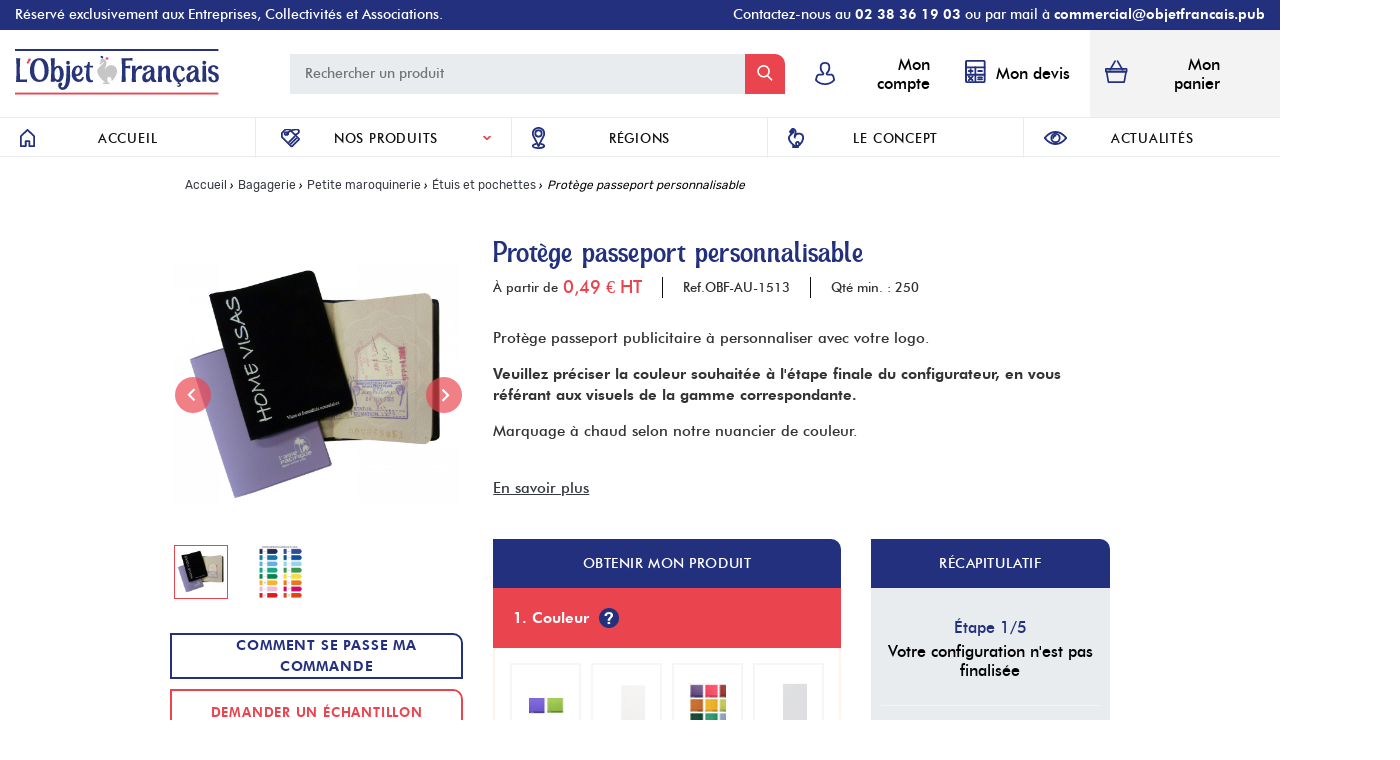

--- FILE ---
content_type: text/html; charset=utf-8
request_url: https://objetfrancais.pub/etuis-et-pochettes-personnalisables/25605-protege-passeport-personnalisable.html
body_size: 26901
content:
<!DOCTYPE HTML> <!--[if lt IE 7]><html xmlns:og="http://ogp.me/ns#" class="no-js lt-ie9 lt-ie8 lt-ie7" lang="fr-fr"><![endif]--> <!--[if IE 7]><html xmlns:og="http://ogp.me/ns#" class="no-js lt-ie9 lt-ie8 ie7" lang="fr-fr"><![endif]--> <!--[if IE 8]><html xmlns:og="http://ogp.me/ns#" class="no-js lt-ie9 ie8" lang="fr-fr"><![endif]--> <!--[if gt IE 8]><html xmlns:og="http://ogp.me/ns#" class="no-js ie9" lang="fr-fr"><![endif]--><html xmlns:og="http://ogp.me/ns#" lang="fr-fr"><head><meta charset="utf-8" /><title>Protège passeport personnalisable | Cadeau d&#039;affaires Français</title> <script data-keepinline="true">var cdcGtmApi = '//objetfrancais.pub/module/cdc_googletagmanager/async';
    var ajaxShippingEvent = 1;
    var ajaxPaymentEvent = 1;

/* datalayer */
dataLayer = window.dataLayer || [];
    let cdcDatalayer = {"event":"view_item","pageCategory":"product","ecommerce":{"currency":"EUR","value":0,"items":[{"item_id":"OBF-AU-1513_cristal_incolore","item_name":"Protege passeport personnalisable","item_reference":"OBF-AU-1513_cristal_incolore","item_category":"Bagagerie","item_category2":"Petite maroquinerie","item_category3":"Etuis et pochettes","item_variant":"Cristal incolore","price":"0","price_tax_exc":"0","price_tax_inc":"0","quantity":1,"google_business_vertical":"retail"}]},"google_tag_params":{"ecomm_pagetype":"product","ecomm_prodid":"OBF-AU-1513_cristal_incolore","ecomm_totalvalue":0,"ecomm_totalvalue_tax_exc":0,"ecomm_category":"Bagagerie/Petite maroquinerie/Etuis et pochettes"}};
    dataLayer.push(cdcDatalayer);

/* call to GTM Tag */
(function(w,d,s,l,i){w[l]=w[l]||[];w[l].push({'gtm.start':
new Date().getTime(),event:'gtm.js'});var f=d.getElementsByTagName(s)[0],
j=d.createElement(s),dl=l!='dataLayer'?'&l='+l:'';j.async=true;j.src=
'https://www.googletagmanager.com/gtm.js?id='+i+dl;f.parentNode.insertBefore(j,f);
})(window,document,'script','dataLayer','GTM-MTWP4KTT');

/* async call to avoid cache system for dynamic data */
dataLayer.push({
  'event': 'datalayer_ready'
});</script> <meta name="description" content="Personnalisez de la maroquinerie française haut de gamme avec notre Protège passeport personnalisable pour remercier vos clients et renforcer vos relations c..." /><meta name="generator" content="PrestaShop" /><meta name="robots" content="index,follow" /><meta name="viewport" content="width=device-width, minimum-scale=1.0, maximum-scale=1.0, initial-scale=1.0" /><meta name="apple-mobile-web-app-capable" content="yes" /><link rel="icon" type="image/vnd.microsoft.icon" href="https://objetfrancais.pub/themes/objetfrancais/img/favicon.ico" /><link rel="shortcut icon" type="image/x-icon" href="https://objetfrancais.pub/themes/objetfrancais/img/favicon.ico" /><link rel="stylesheet" href="https://objetfrancais.pub/themes/objetfrancais/cache/v_222_94f4949a55c1f56c432b2c80cab408f5_all.css" type="text/css" media="all" />   <link rel="canonical" href="https://objetfrancais.pub/etuis-et-pochettes-personnalisables/25605-protege-passeport-personnalisable.html" /> <meta property="og:site_name" content="L'Objet Français" /><meta property="og:title" content="Protège passeport personnalisable | Cadeau d&#039;affaires Français" /><meta property="og:type" content="product" /><meta property="og:url" content="https://objetfrancais.pub/etuis-et-pochettes-personnalisables/25605-protege-passeport-personnalisable.html" /><meta property="og:image" content="https://objetfrancais.pub/143906-large_default/protege-passeport-personnalisable.jpg" /><meta property="og:description" content=" 2 poches cristal à l'intérieur. Option coins métal disponible sur demande. " /><meta property="product:price:currency" content="EUR" /></head><body id="product" class="product product-25605 product-protege-passeport-personnalisable category-840 category-etuis-et-pochettes-personnalisables hide-left-column hide-right-column lang_fr "> <noscript><iframe src="https://www.googletagmanager.com/ns.html?id=GTM-MTWP4KTT" height="0" width="0" style="display:none;visibility:hidden"></iframe></noscript> <header id="header"><div class="header-ribbon"><div class="ctn-fluid header-ribbon-desktop"><div class="row"><div class="md12"><div class="header-ribbon-content-container"><p class="header-ribbon-content-left"> <span> R&eacute;serv&eacute; exclusivement aux Entreprises, Collectivit&eacute;s et Associations. </span></p><p class="header-ribbon-content-right"> Contactez-nous au <a href="tel:0238361903">02 38 36 19 03</a> ou par mail &agrave; <a href="mailto:commercial@objetfrancais.pub">commercial@objetfrancais.pub</a></p></div></div></div></div><div class="header-ribbon-mobile"><p class="header-ribbon-content-left"> <span> Contactez-nous au <a href="tel:0238361903">02 38 36 19 03</a> ou par mail &agrave; <a href="mailto:commercial@objetfrancais.pub">commercial@objetfrancais.pub</a> </span></p></div></div><div class="header-top "><div class="header-on-desktop"><div class="ctn-fluid"><div class="row valign-middle header-container"><div id="header_logo" class="md3 xxs12"> <a href="https://objetfrancais.pub/" title="L&#039;Objet Français"> <picture> <source media="(max-width: 991px)" srcset="https://objetfrancais.pub/themes/objetfrancais/img/logo.svg"> <img class="logo" src="https://objetfrancais.pub/themes/objetfrancais/img/logo.svg" alt="L&#039;Objet Français"> </picture> </a></div><div class="md9 xxs12 header-left-container"><div class="header-middle md6 xxs12"><div id="search_block_left" class="block exclusive col-md-2 showMe"><form method="get" action="//objetfrancais.pub/recherche" id="searchbox"> <input type="hidden" name="orderby" value="position" /> <input type="hidden" name="controller" value="search" /> <input type="hidden" name="orderway" value="desc" /> <input class="search_query form-control grey" type="text" id="search_query_block" name="search_query" value="" placeholder="Rechercher un produit"/> <button type="submit" id="search_button" class="btn icon-center"> <img src="https://objetfrancais.pub/themes/objetfrancais/img/icon-search.svg" role="presentation" class="search-button-image"> </button></form></div></div><div class="header-right md6 xxs12"><div class="row valign-middle header-right-container"><div class="xxs3 md4"> <a href="https://objetfrancais.pub/mon-compte" class="header-right-link-link"> <img src="https://objetfrancais.pub/themes/objetfrancais/img/profile-account.svg" alt="Compte" class="header-right-link-image" role="presentation"> <span class="header-right-link-text hidden-sm hidden-xs hidden-xxs">Mon compte</span> <span class="header-right-link-text hidden-md hidden-lg">Compte</span> </a></div><div class="xxs3 md4 header-right-link"> <a href="https://objetfrancais.pub/devis" class="header-right-link-link"> <span class="header-cart-badge"> <img src="https://objetfrancais.pub/themes/objetfrancais/img/quote-icon.svg" alt="Devis" class="header-right-link-image" role="presentation"> <span class="header-cart-badge-number hidden">∞</span> </span> <span class="header-right-link-text hidden-sm hidden-xs hidden-xxs">Mon devis</span> <span class="header-right-link-text hidden-md hidden-lg">Devis</span> </a></div><div class="xxs3 hidden-md hidden-lg"> <a href="tel:0238361903" class="header-right-link-link"> <span class="header-cart-badge"> <img src="https://objetfrancais.pub/themes/objetfrancais/img/support-icon-v2.svg" alt="Support" class="header-right-link-image" role="presentation"> </span> <span class="header-right-link-text">Support</span> </a></div><div class="xxs3 md4"> <a href="https://objetfrancais.pub/commande" class="header-right-link-link"> <span class="header-cart-badge"> <img src="https://objetfrancais.pub/themes/objetfrancais/img/support-icon-v2.svg" alt="Panier" class="header-right-link-image" role="presentation"> <span class="header-cart-badge-number hidden" >∞</span> </span> <span class="header-right-link-text hidden-sm hidden-xs hidden-xxs">Mon panier</span> <span class="header-right-link-text hidden-md hidden-lg">Panier</span> </a></div></div></div></div></div></div><ul class="sub-menu"><li class="sub-menu-item"> <a href="https://objetfrancais.pub/" class="sub-menu-item-link">Accueil</a></li> <nav id="mainmenu" role="navigation"><div class="menu-icon"> <span>Nos produits</span></div><div class="block-mainmenu"><ul class="menu-content valign-middle"><li class="hidden-lg hidden-md close-tab"> <a href="#"> <span>Fermer le menu</span> <i class="icon icon-cross"></i> </a></li> <i class="icon icon-search search-on-menu"></i><div class="infos-menu-top hidden-lg hidden-md"><p>Franco de port d&egrave;s 500 &euro;</p></div><li> <a title="Calendriers" href="#" >Calendriers</a><div class="main-submenu"><div class="close-tab backButton"> <a href="#"> <span>Retour</span> <i class="icon icon-arrow-left"></i> </a></div><div class="main-submenu-infos"><ul class="submenu-infos-list"><li><a href="https://objetfrancais.pub/868-calendrier-publicitaire" class="title">Calendrier publicitaire</a></li><li> <a href="https://objetfrancais.pub/189-calendrier-bancaire"> <span class="img"> <img class="lazy" data-src="https://objetfrancais.pub/img/c/menu/189.jpg" alt="Calendrier bancaire"> </span> <span>Calendrier bancaire</span> </a></li><li> <a href="https://objetfrancais.pub/190-calendrier-illustre"> <span class="img"> <img class="lazy" data-src="https://objetfrancais.pub/img/c/menu/190.jpg" alt="Calendrier illustré"> </span> <span>Calendrier illustré</span> </a></li><li> <a href="https://objetfrancais.pub/186-agenda"> <span class="img"> <img class="lazy" data-src="https://objetfrancais.pub/img/c/menu/186.jpg" alt="Agenda"> </span> <span>Agenda</span> </a></li><li> <a href="https://objetfrancais.pub/192-chevalet-de-bureau"> <span class="img"> <img class="lazy" data-src="https://objetfrancais.pub/img/c/menu/192.jpg" alt="Chevalet de bureau"> </span> <span>Chevalet de bureau</span> </a></li><li> <a href="https://objetfrancais.pub/188-calendrier-de-poche"> <span class="img"> <img class="lazy" data-src="https://objetfrancais.pub/img/c/menu/188.jpg" alt="Calendrier de poche"> </span> <span>Calendrier de poche</span> </a></li><li> <a href="https://objetfrancais.pub/191-carte-de-voeux"> <span class="img"> <img class="lazy" data-src="https://objetfrancais.pub/img/c/menu/191.jpg" alt="Carte de voeux"> </span> <span>Carte de voeux</span> </a></li><li> <a href="https://objetfrancais.pub/193-sous-main"> <span class="img"> <img class="lazy" data-src="https://objetfrancais.pub/img/c/menu/193.jpg" alt="Sous-main"> </span> <span>Sous-main</span> </a></li></ul><ul class="submenu-infos-link"><li> <a href="https://objetfrancais.pub/868-calendrier-publicitaire#fav"> D&eacute;couvrir les coups de <i class="icon-heart-full"></i> </a></li></ul></div></div><div class="overlay-submenu"></div></li><li> <a title="Autour de la boisson" href="#" >Autour de la boisson</a><div class="main-submenu"><div class="close-tab backButton"> <a href="#"> <span>Retour</span> <i class="icon icon-arrow-left"></i> </a></div><div class="main-submenu-infos"><ul class="submenu-infos-list"><li><a href="https://objetfrancais.pub/731-autour-de-la-boisson" class="title">Autour de la boisson</a></li><li> <a href="https://objetfrancais.pub/1094-bouteille-personnalisee"> <span class="img"> <img class="lazy" data-src="https://objetfrancais.pub/img/c/menu/1094.jpg" alt="Bouteille Personnalisée"> </span> <span>Bouteille Personnalisée</span> </a></li><li> <a href="https://objetfrancais.pub/1095-mug-publicitaire"> <span class="img"> <img class="lazy" data-src="https://objetfrancais.pub/img/c/menu/1095.jpg" alt="Mug publicitaire"> </span> <span>Mug publicitaire</span> </a></li><li> <a href="https://objetfrancais.pub/1096-verre-reutilisable"> <span class="img"> <img class="lazy" data-src="https://objetfrancais.pub/img/c/menu/1096.jpg" alt="Verre réutilisable"> </span> <span>Verre réutilisable</span> </a></li><li> <a href="https://objetfrancais.pub/1119-accessoires"> <span class="img"> <img class="lazy" data-src="https://objetfrancais.pub/img/c/menu/1119.jpg" alt="Accessoires"> </span> <span>Accessoires</span> </a></li></ul><ul class="submenu-infos-link"><li> <a href="https://objetfrancais.pub/731-autour-de-la-boisson#fav"> D&eacute;couvrir les coups de <i class="icon-heart-full"></i> </a></li></ul></div></div><div class="overlay-submenu"></div></li><li> <a title="Textile Promotionnel" href="#" >Textile Promotionnel</a><div class="main-submenu"><div class="close-tab backButton"> <a href="#"> <span>Retour</span> <i class="icon icon-arrow-left"></i> </a></div><div class="main-submenu-infos"><ul class="submenu-infos-list"><li><a href="https://objetfrancais.pub/1083-textile-promotionnel" class="title">Textile Promotionnel</a></li><li> <a href="https://objetfrancais.pub/1084-t-shirt-personnalisable"> <span class="img"> <img class="lazy" data-src="https://objetfrancais.pub/img/c/menu/1084.jpg" alt="T-shirt"> </span> <span>T-shirt</span> </a></li><li> <a href="https://objetfrancais.pub/1085-sweat-et-veste"> <span class="img"> <img class="lazy" data-src="https://objetfrancais.pub/img/c/menu/1085.jpg" alt="Sweat et Veste"> </span> <span>Sweat et Veste</span> </a></li><li> <a href="https://objetfrancais.pub/1086-textile-enfant"> <span class="img"> <img class="lazy" data-src="https://objetfrancais.pub/img/c/menu/1086.jpg" alt="Textile enfant"> </span> <span>Textile enfant</span> </a></li><li> <a href="https://objetfrancais.pub/1087-tablier-personnalise"> <span class="img"> <img class="lazy" data-src="https://objetfrancais.pub/img/c/menu/1087.jpg" alt="Tablier personnalisé"> </span> <span>Tablier personnalisé</span> </a></li><li> <a href="https://objetfrancais.pub/1088-microfibre"> <span class="img"> <img class="lazy" data-src="https://objetfrancais.pub/img/c/menu/1088.jpg" alt="Microfibre"> </span> <span>Microfibre</span> </a></li><li> <a href="https://objetfrancais.pub/1123-accessoire-de-mode"> <span class="img"> <img class="lazy" data-src="https://objetfrancais.pub/img/c/menu/1123.jpg" alt="Accessoire de mode"> </span> <span>Accessoire de mode</span> </a></li><li> <a href="https://objetfrancais.pub/1124-casquette-publicitaire"> <span class="img"> <img class="lazy" data-src="https://objetfrancais.pub/img/c/menu/1124.jpg" alt="Casquette Publicitaire"> </span> <span>Casquette Publicitaire</span> </a></li></ul><ul class="submenu-infos-link"><li> <a href="https://objetfrancais.pub/1083-textile-promotionnel#fav"> D&eacute;couvrir les coups de <i class="icon-heart-full"></i> </a></li></ul></div></div><div class="overlay-submenu"></div></li><li> <a title="Gourmandises sucrées" href="#" >Gourmandises sucrées</a><div class="main-submenu"><div class="close-tab backButton"> <a href="#"> <span>Retour</span> <i class="icon icon-arrow-left"></i> </a></div><div class="main-submenu-infos"><ul class="submenu-infos-list"><li><a href="https://objetfrancais.pub/152-gourmandises-sucrees" class="title">Gourmandises sucrées</a></li><li> <a href="https://objetfrancais.pub/1079-chocolat-de-paques"> <span class="img"> <img class="lazy" data-src="https://objetfrancais.pub/img/c/menu/1079.jpg" alt="Chocolat de Pâques"> </span> <span>Chocolat de Pâques</span> </a></li><li> <a href="https://objetfrancais.pub/181-chocolat"> <span class="img"> <img class="lazy" data-src="https://objetfrancais.pub/img/c/menu/181.jpg" alt="Chocolat"> </span> <span>Chocolat</span> </a></li><li> <a href="https://objetfrancais.pub/1078-coffret-chocolat"> <span class="img"> <img class="lazy" data-src="https://objetfrancais.pub/img/c/menu/1078.jpg" alt="Coffret chocolat"> </span> <span>Coffret chocolat</span> </a></li><li> <a href="https://objetfrancais.pub/178-miel"> <span class="img"> <img class="lazy" data-src="https://objetfrancais.pub/img/c/menu/178.jpg" alt="Miel"> </span> <span>Miel</span> </a></li><li> <a href="https://objetfrancais.pub/177-confiture"> <span class="img"> <img class="lazy" data-src="https://objetfrancais.pub/img/c/menu/177.jpg" alt="Confiture"> </span> <span>Confiture</span> </a></li><li> <a href="https://objetfrancais.pub/931-biscuit"> <span class="img"> <img class="lazy" data-src="https://objetfrancais.pub/img/c/menu/931.jpg" alt="Biscuits"> </span> <span>Biscuits</span> </a></li><li> <a href="https://objetfrancais.pub/932-the-et-tisane"> <span class="img"> <img class="lazy" data-src="https://objetfrancais.pub/img/c/menu/932.jpg" alt="Thé et Tisane"> </span> <span>Thé et Tisane</span> </a></li><li> <a href="https://objetfrancais.pub/180-bonbon"> <span class="img"> <img class="lazy" data-src="https://objetfrancais.pub/img/c/menu/180.jpg" alt="Bonbon"> </span> <span>Bonbon</span> </a></li><li> <a href="https://objetfrancais.pub/1082-sirop"> <span class="img"> <img class="lazy" data-src="https://objetfrancais.pub/img/c/menu/1082.jpg" alt="Sirop"> </span> <span>Sirop</span> </a></li><li> <a href="https://objetfrancais.pub/1090-coffrets-gourmands-personnalisables"> <span class="img"> <img class="lazy" data-src="https://objetfrancais.pub/img/c/menu/1090.jpg" alt="Coffrets gourmands personnalisables"> </span> <span>Coffrets gourmands personnalisables</span> </a></li><li> <a href="https://objetfrancais.pub/1127-calendrier-avent"> <span class="img"> <img class="lazy" data-src="https://objetfrancais.pub/img/c/menu/1127.jpg" alt="Calendrier de l'Avent"> </span> <span>Calendrier de l'Avent</span> </a></li></ul><ul class="submenu-infos-link"><li> <a href="https://objetfrancais.pub/152-gourmandises-sucrees#fav"> D&eacute;couvrir les coups de <i class="icon-heart-full"></i> </a></li></ul></div></div><div class="overlay-submenu"></div></li><li> <a title="Gourmandises salées" href="#" >Gourmandises salées</a><div class="main-submenu"><div class="close-tab backButton"> <a href="#"> <span>Retour</span> <i class="icon icon-arrow-left"></i> </a></div><div class="main-submenu-infos"><ul class="submenu-infos-list"><li><a href="https://objetfrancais.pub/933-gourmandises-salees" class="title">Gourmandises salées</a></li><li> <a href="https://objetfrancais.pub/936-champagne"> <span class="img"> <img class="lazy" data-src="https://objetfrancais.pub/img/c/menu/936.jpg" alt="Champagne"> </span> <span>Champagne</span> </a></li><li> <a href="https://objetfrancais.pub/934-biscuits"> <span class="img"> <img class="lazy" data-src="https://objetfrancais.pub/img/c/menu/934.jpg" alt="Biscuits"> </span> <span>Biscuits</span> </a></li><li> <a href="https://objetfrancais.pub/935-epices"> <span class="img"> <img class="lazy" data-src="https://objetfrancais.pub/img/c/menu/935.jpg" alt="Épices"> </span> <span>Épices</span> </a></li></ul><ul class="submenu-infos-link"><li> <a href="https://objetfrancais.pub/933-gourmandises-salees#fav"> D&eacute;couvrir les coups de <i class="icon-heart-full"></i> </a></li></ul></div></div><div class="overlay-submenu"></div></li><li> <a title="Art de vivre" href="#" >Art de vivre</a><div class="main-submenu"><div class="close-tab backButton"> <a href="#"> <span>Retour</span> <i class="icon icon-arrow-left"></i> </a></div><div class="main-submenu-infos"><ul class="submenu-infos-list"><li><a href="https://objetfrancais.pub/20-art-de-vivre" class="title">Art de vivre</a></li><li> <a href="https://objetfrancais.pub/1081-bien-etre-et-beaute"> <span class="img"> <img class="lazy" data-src="https://objetfrancais.pub/img/c/menu/1081.jpg" alt="Bien être et Beauté"> </span> <span>Bien être et Beauté</span> </a></li><li> <a href="https://objetfrancais.pub/909-decoration"> <span class="img"> <img class="lazy" data-src="https://objetfrancais.pub/img/c/menu/909.jpg" alt="Décoration"> </span> <span>Décoration</span> </a></li><li> <a href="https://objetfrancais.pub/140-porte-cles"> <span class="img"> <img class="lazy" data-src="https://objetfrancais.pub/img/c/menu/140.jpg" alt="Porte-clés publicitaire"> </span> <span>Porte-clés publicitaire</span> </a></li><li> <a href="https://objetfrancais.pub/51-jeux-de-cartes"> <span class="img"> <img class="lazy" data-src="https://objetfrancais.pub/img/c/menu/51.jpg" alt="Jeux de cartes"> </span> <span>Jeux de cartes</span> </a></li><li> <a href="https://objetfrancais.pub/156-dejeuner-au-bureau"> <span class="img"> <img class="lazy" data-src="https://objetfrancais.pub/img/c/menu/156.jpg" alt="Déjeuner au bureau"> </span> <span>Déjeuner au bureau</span> </a></li><li> <a href="https://objetfrancais.pub/734-bijoux"> <span class="img"> <img class="lazy" data-src="https://objetfrancais.pub/img/c/menu/734.jpg" alt="Bijoux"> </span> <span>Bijoux</span> </a></li><li> <a href="https://objetfrancais.pub/1114-event"> <span class="img"> <img class="lazy" data-src="https://objetfrancais.pub/img/c/menu/1114.jpg" alt="Event"> </span> <span>Event</span> </a></li><li> <a href="https://objetfrancais.pub/1115-planche-a-decouper"> <span class="img"> <img class="lazy" data-src="https://objetfrancais.pub/img/c/menu/1115.jpg" alt="Planche à découper"> </span> <span>Planche à découper</span> </a></li><li> <a href="https://objetfrancais.pub/1130-bougies-diffuseurs"> <span class="img"> <img class="lazy" data-src="https://objetfrancais.pub/img/c/menu/1130.jpg" alt="Bougies et Diffuseurs"> </span> <span>Bougies et Diffuseurs</span> </a></li></ul><ul class="submenu-infos-link"><li> <a href="https://objetfrancais.pub/20-art-de-vivre#fav"> D&eacute;couvrir les coups de <i class="icon-heart-full"></i> </a></li></ul></div></div><div class="overlay-submenu"></div></li><li> <a title="Bagagerie" href="#" >Bagagerie</a><div class="main-submenu"><div class="close-tab backButton"> <a href="#"> <span>Retour</span> <i class="icon icon-arrow-left"></i> </a></div><div class="main-submenu-infos"><ul class="submenu-infos-list"><li><a href="https://objetfrancais.pub/16-bagagerie" class="title">Bagagerie</a></li><li> <a href="https://objetfrancais.pub/296-trousse-et-pochon"> <span class="img"> <img class="lazy" data-src="https://objetfrancais.pub/img/c/menu/296.jpg" alt="Trousse et Pochon"> </span> <span>Trousse et Pochon</span> </a></li><li> <a href="https://objetfrancais.pub/360-sac-personnalise"> <span class="img"> <img class="lazy" data-src="https://objetfrancais.pub/img/c/menu/360.jpg" alt="Sac personnalisé"> </span> <span>Sac personnalisé</span> </a></li><li> <a href="https://objetfrancais.pub/293-petite-maroquinerie"> <span class="img"> <img class="lazy" data-src="https://objetfrancais.pub/img/c/menu/293.jpg" alt="Petite maroquinerie"> </span> <span>Petite maroquinerie</span> </a></li><li> <a href="https://objetfrancais.pub/300-etiquette-a-bagage"> <span class="img"> <img class="lazy" data-src="https://objetfrancais.pub/img/c/menu/300.jpg" alt="Étiquette à bagage"> </span> <span>Étiquette à bagage</span> </a></li></ul><ul class="submenu-infos-link"><li> <a href="https://objetfrancais.pub/16-bagagerie#fav"> D&eacute;couvrir les coups de <i class="icon-heart-full"></i> </a></li></ul></div></div><div class="overlay-submenu"></div></li><li> <a title="Au bureau" href="#" >Au bureau</a><div class="main-submenu"><div class="close-tab backButton"> <a href="#"> <span>Retour</span> <i class="icon icon-arrow-left"></i> </a></div><div class="main-submenu-infos"><ul class="submenu-infos-list"><li><a href="https://objetfrancais.pub/21-au-bureau" class="title">Au bureau</a></li><li> <a href="https://objetfrancais.pub/25-papeterie"> <span class="img"> <img class="lazy" data-src="https://objetfrancais.pub/img/c/menu/25.jpg" alt="Papeterie"> </span> <span>Papeterie</span> </a></li><li> <a href="https://objetfrancais.pub/353-valisette"> <span class="img"> <img class="lazy" data-src="https://objetfrancais.pub/img/c/menu/353.jpg" alt="Valisette"> </span> <span>Valisette</span> </a></li><li> <a href="https://objetfrancais.pub/22-ecriture"> <span class="img"> <img class="lazy" data-src="https://objetfrancais.pub/img/c/menu/22.jpg" alt="Ecriture"> </span> <span>Ecriture</span> </a></li><li> <a href="https://objetfrancais.pub/827-accessoires-de-bureau"> <span class="img"> <img class="lazy" data-src="https://objetfrancais.pub/img/c/menu/827.jpg" alt="Accessoires de bureau"> </span> <span>Accessoires de bureau</span> </a></li></ul><ul class="submenu-infos-link"><li> <a href="https://objetfrancais.pub/21-au-bureau#fav"> D&eacute;couvrir les coups de <i class="icon-heart-full"></i> </a></li></ul></div></div><div class="overlay-submenu"></div></li><li> <a title="High Tech" href="#" >High Tech</a><div class="main-submenu"><div class="close-tab backButton"> <a href="#"> <span>Retour</span> <i class="icon icon-arrow-left"></i> </a></div><div class="main-submenu-infos"><ul class="submenu-infos-list"><li><a href="https://objetfrancais.pub/1091-high-tech-made-in-france-personnalise" class="title">High-tech Made In France personnalisé</a></li><li> <a href="https://objetfrancais.pub/1092-chargeur-publicitaire"> <span class="img"> <img class="lazy" data-src="https://objetfrancais.pub/img/c/menu/1092.jpg" alt="Chargeur Publicitaire"> </span> <span>Chargeur Publicitaire</span> </a></li><li> <a href="https://objetfrancais.pub/1116-cles-usb"> <span class="img"> <img class="lazy" data-src="https://objetfrancais.pub/img/c/menu/1116.jpg" alt="Clés USB Personnalisables"> </span> <span>Clés USB Personnalisables</span> </a></li><li> <a href="https://objetfrancais.pub/1117-accessoires-high-tech"> <span class="img"> <img class="lazy" data-src="https://objetfrancais.pub/img/c/menu/1117.jpg" alt="Accessoires"> </span> <span>Accessoires</span> </a></li><li> <a href="https://objetfrancais.pub/1118-support-telephone"> <span class="img"> <img class="lazy" data-src="https://objetfrancais.pub/img/c/menu/1118.jpg" alt="Support Téléphone"> </span> <span>Support Téléphone</span> </a></li></ul><ul class="submenu-infos-link"><li> <a href="https://objetfrancais.pub/1091-high-tech-made-in-france-personnalise#fav"> D&eacute;couvrir les coups de <i class="icon-heart-full"></i> </a></li></ul></div></div><div class="overlay-submenu"></div></li><li> <a title="Pour les enfants" href="#" >Pour les enfants</a><div class="main-submenu"><div class="close-tab backButton"> <a href="#"> <span>Retour</span> <i class="icon icon-arrow-left"></i> </a></div><div class="main-submenu-infos"><ul class="submenu-infos-list"><li><a href="https://objetfrancais.pub/31-pour-les-enfants" class="title">Pour les enfants</a></li><li> <a href="https://objetfrancais.pub/889-crayon-de-couleur"> <span class="img"> <img class="lazy" data-src="https://objetfrancais.pub/img/c/menu/889.jpg" alt="Crayon de couleur"> </span> <span>Crayon de couleur</span> </a></li><li> <a href="https://objetfrancais.pub/890-peluche"> <span class="img"> <img class="lazy" data-src="https://objetfrancais.pub/img/c/menu/890.jpg" alt="Peluche"> </span> <span>Peluche</span> </a></li><li> <a href="https://objetfrancais.pub/888-jouet"> <span class="img"> <img class="lazy" data-src="https://objetfrancais.pub/img/c/menu/888.jpg" alt="Jouet"> </span> <span>Jouet</span> </a></li></ul><ul class="submenu-infos-link"><li> <a href="https://objetfrancais.pub/31-pour-les-enfants#fav"> D&eacute;couvrir les coups de <i class="icon-heart-full"></i> </a></li></ul></div></div><div class="overlay-submenu"></div></li><li> <a title="Plantes et graines" href="#" >Plantes et graines</a><div class="main-submenu"><div class="close-tab backButton"> <a href="#"> <span>Retour</span> <i class="icon icon-arrow-left"></i> </a></div><div class="main-submenu-infos"><ul class="submenu-infos-list"><li><a href="https://objetfrancais.pub/121-plantes-et-graines-personnalisables" class="title">Plantes et graines personnalisables</a></li><li> <a href="https://objetfrancais.pub/478-sachet-de-graines"> <span class="img"> <img class="lazy" data-src="https://objetfrancais.pub/img/c/menu/478.jpg" alt="Sachet de graines"> </span> <span>Sachet de graines</span> </a></li><li> <a href="https://objetfrancais.pub/475-plante"> <span class="img"> <img class="lazy" data-src="https://objetfrancais.pub/img/c/menu/475.jpg" alt="Plante"> </span> <span>Plante</span> </a></li><li> <a href="https://objetfrancais.pub/884-plant-d-arbre"> <span class="img"> <img class="lazy" data-src="https://objetfrancais.pub/img/c/menu/884.jpg" alt="Plant d'arbre"> </span> <span>Plant d'arbre</span> </a></li><li> <a href="https://objetfrancais.pub/886-graine-insolite"> <span class="img"> <img class="lazy" data-src="https://objetfrancais.pub/img/c/menu/886.jpg" alt="Graine insolite"> </span> <span>Graine insolite</span> </a></li><li> <a href="https://objetfrancais.pub/473-kit-de-plantation"> <span class="img"> <img class="lazy" data-src="https://objetfrancais.pub/img/c/menu/473.jpg" alt="Kit de plantation publicitaire"> </span> <span>Kit de plantation publicitaire</span> </a></li></ul><ul class="submenu-infos-link"><li> <a href="https://objetfrancais.pub/121-plantes-et-graines-personnalisables#fav"> D&eacute;couvrir les coups de <i class="icon-heart-full"></i> </a></li></ul></div></div><div class="overlay-submenu"></div></li><li> <span >Octobre Rose</span><div class="main-submenu"><div class="close-tab backButton"> <a href="#"> <span>Retour</span> <i class="icon icon-arrow-left"></i> </a></div><div class="main-submenu-infos"><ul class="submenu-infos-list"><li><a href="https://objetfrancais.pub/1125-octobre-rose" class="title">Octobre Rose</a></li><li> <a href="https://objetfrancais.pub/1126-octobre-rose"> <span class="img"> <img class="lazy" data-src="https://objetfrancais.pub/img/c/menu/1126.jpg" alt="Octobre Rose"> </span> <span>Octobre Rose</span> </a></li></ul><ul class="submenu-infos-link"><li> <a href="https://objetfrancais.pub/1125-octobre-rose#fav"> D&eacute;couvrir les coups de <i class="icon-heart-full"></i> </a></li></ul></div></div><div class="overlay-submenu"></div></li><div class="infos-menu hidden-lg hidden-md"> <a href="https://objetfrancais.pub/partenaires" class="link-brand"> Region </a> <a href="https://objetfrancais.pub/content/24-un-concept-unique" class="link-brand"> Le concept </a> <a href="https://objetfrancais.pub/module/ybc_blog/blog" class="link-brand"> Actualit&eacute;s </a> <a href="/nous-contacter" class="link-contact"> Contact </a><div class="social-networks md12 sm6 xxs12 animated-full block"> <span class="title open">Pour nous suivre</span><ul><li class="blog"> <a class="_blank" href="https://objetfrancais.pub/blog" title="Blog"> <svg id="_004-rss-feed-symbol" data-name="004-rss-feed-symbol" xmlns="http://www.w3.org/2000/svg" width="20.404" height="20.388" viewBox="0 0 20.404 20.388"> <circle id="Ellipse_6" data-name="Ellipse 6" cx="3.291" cy="3.291" r="3.291" transform="translate(0.049 13.773)" fill="#5c5c5c"/> <path id="Path_225" data-name="Path 225" d="M11.025,49.62a1.646,1.646,0,0,0,3.291,0A12.686,12.686,0,0,0,1.646,36.95a1.646,1.646,0,1,0,0,3.291A9.386,9.386,0,0,1,11.025,49.62Z" transform="translate(0 -30.878)" fill="#5c5c5c"/> <path id="Path_226" data-name="Path 226" d="M18.842,20.438a1.65,1.65,0,0,0,1.646-1.646A18.765,18.765,0,0,0,1.746.05a1.646,1.646,0,0,0,0,3.291A15.464,15.464,0,0,1,17.2,18.792,1.64,1.64,0,0,0,18.842,20.438Z" transform="translate(-0.084 -0.05)" fill="#5c5c5c"/> </svg></a></li><li class="facebook"> <a class="_blank" href="https://www.facebook.com/ObjetPubProjetek" title="Facebook"><svg xmlns="http://www.w3.org/2000/svg" width="10.153" height="20.304" viewBox="0 0 10.153 20.304"> <path id="_001-facebook" data-name="001-facebook" d="M14.486,3.371H16.34V.143A23.935,23.935,0,0,0,13.639,0c-2.672,0-4.5,1.681-4.5,4.771V7.614H6.187v3.609H9.136V20.3h3.616v-9.08h2.83l.449-3.609h-3.28V5.128c0-1.043.282-1.757,1.735-1.757Z" transform="translate(-6.187)" fill="#5c5c5c"/> </svg> </a></li><li class="instagram"> <a class="_blank" href="https://www.instagram.com/objet_pub_projetek/" title="Instagram"><svg xmlns="http://www.w3.org/2000/svg" width="21.151" height="21.155" viewBox="0 0 21.151 21.155"> <g id="_002-instagram" data-name="002-instagram" transform="translate(0.25 0.25)"> <path id="Path_219" data-name="Path 219" d="M21.047,6.073a7.547,7.547,0,0,0-.48-2.506A5.291,5.291,0,0,0,17.545.545a7.567,7.567,0,0,0-2.506-.48C13.934.012,13.583,0,10.779,0S7.623.012,6.522.061a7.549,7.549,0,0,0-2.506.48A5.04,5.04,0,0,0,2.184,1.735,5.085,5.085,0,0,0,.994,3.563a7.567,7.567,0,0,0-.48,2.506C.461,7.174.449,7.525.449,10.329s.012,3.155.061,4.257a7.547,7.547,0,0,0,.48,2.506,5.29,5.29,0,0,0,3.022,3.022,7.568,7.568,0,0,0,2.506.48c1.1.049,1.453.061,4.257.061s3.155-.012,4.257-.061a7.545,7.545,0,0,0,2.506-.48,5.283,5.283,0,0,0,3.022-3.022,7.573,7.573,0,0,0,.48-2.506c.048-1.1.061-1.453.061-4.257S21.1,7.174,21.047,6.073Zm-1.86,8.433a5.661,5.661,0,0,1-.355,1.917,3.426,3.426,0,0,1-1.961,1.961,5.681,5.681,0,0,1-1.917.355c-1.089.049-1.416.061-4.172.061S7.7,18.787,6.61,18.738a5.658,5.658,0,0,1-1.917-.355,3.178,3.178,0,0,1-1.186-.771,3.211,3.211,0,0,1-.771-1.186,5.682,5.682,0,0,1-.355-1.917c-.049-1.089-.061-1.416-.061-4.172s.012-3.087.061-4.172a5.658,5.658,0,0,1,.355-1.917,3.139,3.139,0,0,1,.775-1.186A3.206,3.206,0,0,1,4.7,2.292a5.685,5.685,0,0,1,1.917-.355c1.089-.048,1.416-.061,4.172-.061s3.087.012,4.172.061a5.661,5.661,0,0,1,1.917.355,3.176,3.176,0,0,1,1.186.771,3.21,3.21,0,0,1,.771,1.186,5.684,5.684,0,0,1,.355,1.917c.048,1.089.061,1.416.061,4.172S19.236,13.416,19.187,14.505Zm0,0" transform="translate(-0.449 0)" fill="#5c5c5c" stroke="#5c5c5c" stroke-width="0.5"/> <path id="Path_220" data-name="Path 220" d="M130.255,124.5a5.306,5.306,0,1,0,5.306,5.306A5.307,5.307,0,0,0,130.255,124.5Zm0,8.748a3.442,3.442,0,1,1,3.442-3.442A3.442,3.442,0,0,1,130.255,133.248Zm0,0" transform="translate(-119.926 -119.477)" fill="#5c5c5c" stroke="#5c5c5c" stroke-width="0.5"/> <path id="Path_221" data-name="Path 221" d="M364.927,89.84a1.239,1.239,0,1,1-1.239-1.239A1.239,1.239,0,0,1,364.927,89.84Zm0,0" transform="translate(-347.843 -85.027)" fill="#5c5c5c" stroke="#5c5c5c" stroke-width="0.5"/> </g> </svg> </a></li><li class="instagram"> <a class="_blank" href="https://www.linkedin.com/company/10342843/" title="LinkedIn"><svg id="_003-linkedin" data-name="003-linkedin" xmlns="http://www.w3.org/2000/svg" width="20.304" height="20.304" viewBox="0 0 20.304 20.304"> <path id="Path_222" data-name="Path 222" d="M21.606,21.47h.005V14.023c0-3.643-.784-6.449-5.043-6.449a4.421,4.421,0,0,0-3.982,2.189h-.059V7.914H8.489V21.469h4.2V14.757c0-1.767.335-3.476,2.524-3.476,2.156,0,2.189,2.017,2.189,3.59v6.6Z" transform="translate(-1.307 -1.166)" fill="#5c5c5c"/> <path id="Path_223" data-name="Path 223" d="M.4,7.977h4.21V21.532H.4Z" transform="translate(-0.061 -1.229)" fill="#5c5c5c"/> <path id="Path_224" data-name="Path 224" d="M2.438,0A2.45,2.45,0,1,0,4.876,2.438,2.439,2.439,0,0,0,2.438,0Z" fill="#5c5c5c"/> </svg> </a></li></ul></div></div></ul></div> </nav><li class="sub-menu-item"> <a href="https://objetfrancais.pub/partenaires" class="sub-menu-item-link">R&eacute;gions</a></li><li class="sub-menu-item"> <a href="https://objetfrancais.pub/content/24-un-concept-unique" class="sub-menu-item-link">Le concept</a></li><li class="sub-menu-item"> <a href="https://objetfrancais.pub/blog" class="sub-menu-item-link">Actualit&eacute;s</a></li></ul></div><div class="header-on-mobile"><div class="header-mobile-first-level"><div id="menu-mobile" class="hidden-lg hidden-md animated-full"> <a href="#" class="hidden-lg hidden-md"> <i class="icon icon-menu"></i> </a></div> <a href="https://objetfrancais.pub/" title="L&#039;Objet Français"> <picture> <source media="(max-width: 991px)" srcset="https://objetfrancais.pub/themes/objetfrancais/img/logo.svg"> <img class="logo" src="https://objetfrancais.pub/themes/objetfrancais/img/logo.svg" alt="L&#039;Objet Français"> </picture> </a><div id="open-search-mobile" class="hidden-lg hidden-md animated-full"> <a href="#" class="hidden-lg hidden-md"> <i class="icon icon-search"></i> </a></div><div id="search_block_mobile"><form method="get" action="//objetfrancais.pub/recherche" id="searchbox"> <input type="hidden" name="orderby" value="position" /> <input type="hidden" name="controller" value="search" /> <input type="hidden" name="orderway" value="desc" /> <input class="search_query form-control grey" type="text" id="search_query_block_mobile" name="search_query" value="" placeholder="Rechercher un produit"/> <button type="submit" id="search_button" class="btn btn-red"> <img src="https://objetfrancais.pub/themes/objetfrancais/img/icon-search.svg" alt="Rechercher" role="presentation" class="search-button-image"> </button></form></div></div><div class="header-mobile-second-level"> <a href="tel:0238361903" class="header-right-link-link"> <span class="header-cart-badge"> <img src="https://objetfrancais.pub/themes/objetfrancais/img/support-icon-v2.svg" alt="Support" class="header-right-link-image" role="presentation"> </span> <span class="header-right-link-text">Support</span> </a> <a href="https://objetfrancais.pub/mon-compte" class="header-right-link-link"> <img src="https://objetfrancais.pub/themes/objetfrancais/img/profile-account.svg" alt="Compte" class="header-right-link-image" role="presentation"> <span class="header-right-link-text hidden-sm hidden-xs hidden-xxs">Mon compte</span> <span class="header-right-link-text hidden-md hidden-lg">Compte</span> </a> <a href="https://objetfrancais.pub/devis" class="header-right-link-link"> <span class="header-cart-badge"> <img src="https://objetfrancais.pub/themes/objetfrancais/img/quote-icon.svg" alt="Devis" class="header-right-link-image" role="presentation"> <span class="header-cart-badge-number hidden">∞</span> </span> <span class="header-right-link-text">Devis</span> </a> <a href="https://objetfrancais.pub/commande" class="header-right-link-link"> <span class="header-cart-badge"> <img src="https://objetfrancais.pub/themes/objetfrancais/img/support-icon-v2.svg" alt="Panier" class="header-right-link-image" role="presentation"> <span class="header-cart-badge-number hidden">∞</span> </span> <span class="header-right-link-text">Panier</span> </a></div></div></div></header><div id="search-content"></div><div id="breadcrumbs"><div class="ctn"><div class="xxs12"><div class="crumb" itemscope itemtype="https://schema.org/BreadcrumbList"> <span itemprop="itemListElement" itemscope itemtype="https://schema.org/ListItem"><meta itemprop="position" content="1" /> <a itemprop="item" class="home" href="https://objetfrancais.pub/" title="Retour &agrave; Accueil"> <span itemprop="name">Accueil</span> </a> </span> <span class="navigation-pipe"> &rsaquo;</span> <span itemprop="itemListElement" itemscope itemtype="https://schema.org/ListItem"><meta itemprop="position" content="2" /> <a itemprop="item" href="https://objetfrancais.pub/16-bagagerie" title="Bagagerie"> <span itemprop="name"> Bagagerie </span> </a> </span><span class="navigation-pipe"> &rsaquo;</span> <span itemprop="itemListElement" itemscope itemtype="https://schema.org/ListItem"><meta itemprop="position" content="3" /> <a itemprop="item" href="https://objetfrancais.pub/293-petite-maroquinerie" title="Petite maroquinerie"> <span itemprop="name"> Petite maroquinerie </span> </a> </span><span class="navigation-pipe"> &rsaquo;</span> <span itemprop="itemListElement" itemscope itemtype="https://schema.org/ListItem"><meta itemprop="position" content="4" /> <a itemprop="item" href="https://objetfrancais.pub/840-etuis-et-pochettes-personnalisables" title="&Eacute;tuis et pochettes"> <span itemprop="name"> &Eacute;tuis et pochettes </span> </a> </span><span class="navigation-pipe"> &rsaquo;</span> <span itemprop="itemListElement" itemscope itemtype="https://schema.org/ListItem"><meta itemprop="position" content="5" /> <span itemprop="name"> Protège passeport personnalisable </span> </span></div></div></div></div><main> <section itemscope itemtype="http://schema.org/Product" class="section-product"><div class="content container"><div class="bg row"><div class="bloc-product-left lg4 md4 sm4"> <img class="img-responsive" id="image-before-slide-load" src="https://objetfrancais.pub/143906-large_default/protege-passeport-personnalisable.jpg" alt="Protège passeport personnalisable" title="Protège passeport personnalisable" itemprop="image" /><div id="image-block" class=""><div id="slider" class="flexslider"><ul class="slides" style="display:none;"><li id="large_143906" > <a href="https://objetfrancais.pub/143906-thickbox_default/protege-passeport-personnalisable.jpg" class="fancybox shown" rel="gal1"> <img class="img-responsive" id="lg_143906" src="https://objetfrancais.pub/143906-large_default/protege-passeport-personnalisable.jpg" alt="Protège passeport personnalisable" title="Protège passeport personnalisable" itemprop="image" /> </a></li><li id="large_150162" > <a href="https://objetfrancais.pub/150162-thickbox_default/protege-passeport-personnalisable.jpg" class="fancybox " rel="gal1"> <img class="img-responsive" id="lg_150162" src="https://objetfrancais.pub/150162-large_default/protege-passeport-personnalisable.jpg" alt="Protège passeport personnalisable" title="Protège passeport personnalisable" itemprop="image" /> </a></li></ul></div></div><div class="row img-list valign-middle hidden-xs hidden-xxs"><div class="md12 sm12"><div id="thumbnails" class=" clearfix "><div id="carousel" class="flexslider"><ul class="slides"><li id="thumbnail_143906"> <img class="img-responsive" id="thumb_143906" src="https://objetfrancais.pub/143906-cart_default/protege-passeport-personnalisable.jpg" alt="Protège passeport personnalisable" title="Protège passeport personnalisable" height="80" width="80" itemprop="image" /></li><li id="thumbnail_150162"> <img class="img-responsive" id="thumb_150162" src="https://objetfrancais.pub/150162-cart_default/protege-passeport-personnalisable.jpg" alt="Protège passeport personnalisable" title="Protège passeport personnalisable" height="80" width="80" itemprop="image" /></li></ul></div></div></div><div class="xxs12"> <button class="btn btn-full-width btn-outline-blue btn-how-that-work" data-fancybox data-src="#product-what-is-the-process" href="javascript:;"> Comment se passe ma commande </button><button class="btn btn-full-width btn-outline-red" data-fancybox data-src="#product-specific-demand" href="javascript:;" data-target-tab="#product-modal-tab-ask-for-samples-button"> Demander un &eacute;chantillon </button></div></div></div><div class="bloc-right lg8 md8 sm8"><h1 itemprop="name" class="title">Protège passeport personnalisable</h1><div class="product-information-line"><div class="product-information-line-item product-minimum-price" itemprop="offers" itemscope itemtype="https://schema.org/Offer"><meta itemprop="priceCurrency" content="EUR" /> &Agrave; partir de <span class="product-minimum-price-price" itemprop="price" content="0.49">0,49 € HT</span><meta itemprop="availability" content="https://schema.org/InStock" /><meta itemprop="url" content="https://objetfrancais.pub/etuis-et-pochettes-personnalisables/25605-protege-passeport-personnalisable.html" /> <span itemprop="shippingDetails" itemscope itemtype="https://schema.org/OfferShippingDetails"> <span itemprop="deliveryTime" itemscope itemtype="https://schema.org/ShippingDeliveryTime"> <span itemprop="transitTime" itemscope itemtype="https://schema.org/QuantitativeValue"><meta itemprop="unitCode" content="d"><meta itemprop="minValue" content="28"><meta itemprop="maxValue" content="38"> </span> <span itemprop="handlingTime" itemscope itemtype="https://schema.org/QuantitativeValue"><meta itemprop="unitCode" content="d"><meta itemprop="minValue" content="0"><meta itemprop="maxValue" content="0"> </span> </span> <span itemprop="shippingRate" itemscope itemtype="https://schema.org/MonetaryAmount"><meta itemprop="value" content="0"><meta itemprop="currency" content="EUR"> </span> <span itemprop="shippingDestination" itemscope itemtype="https://schema.org/DefinedRegion"><meta itemprop="addressCountry" content="FR"></span> <span itemprop="shippingDestination" itemscope itemtype="https://schema.org/DefinedRegion"><meta itemprop="addressCountry" content="BE"></span> <span itemprop="shippingDestination" itemscope itemtype="https://schema.org/DefinedRegion"><meta itemprop="addressCountry" content="CH"></span> <span itemprop="shippingDestination" itemscope itemtype="https://schema.org/DefinedRegion"><meta itemprop="addressCountry" content="IT"></span> <span itemprop="shippingDestination" itemscope itemtype="https://schema.org/DefinedRegion"><meta itemprop="addressCountry" content="ES"></span> <span itemprop="shippingDestination" itemscope itemtype="https://schema.org/DefinedRegion"><meta itemprop="addressCountry" content="DE"></span> <span itemprop="shippingDestination" itemscope itemtype="https://schema.org/DefinedRegion"><meta itemprop="addressCountry" content="GB"></span> <span itemprop="shippingDestination" itemscope itemtype="https://schema.org/DefinedRegion"><meta itemprop="addressCountry" content="MC"></span> <span itemprop="shippingDestination" itemscope itemtype="https://schema.org/DefinedRegion"><meta itemprop="addressCountry" content="AD"></span> <span itemprop="shippingDestination" itemscope itemtype="https://schema.org/DefinedRegion"><meta itemprop="addressCountry" content="IE"></span></span></div><div class="hidden product-ref"> OBF-AU-1513</div><div class="product-information-line-item product-ref-line"> Ref. <span itemprop="sku" content="OBF-AU-1513"> OBF-AU-1513 </span></div><div class="product-information-line-item product-minimum-quantity"> Qt&eacute; min. : 250</div></div><div class="product-description"><div itemprop="description"><p>Protège passeport publicitaire à personnaliser avec votre logo.</p><p><span style="font-weight:700;">Veuillez préciser la couleur souhaitée à l'étape finale du configurateur, en vous référant aux visuels de la gamme correspondante.</span></p><p><b>Marquage à chaud selon notre nuancier de couleur.&nbsp;</b><span style="font-weight:700;"><br /></span><br /></p></div><div class="text-left"> <a href="#complementary" class="">En savoir plus</a></div></div><div class="row"><div class="col-sm-12"><div class="row"><div class="col-md-7 col-sm-12"><div class="configurator-attributes-title"> <strong>Obtenir</strong> Mon produit</div><div id="attributes"><div id="step-combination1" class="configurator-step configurator-step-radio-image-4 configurator-step--active"><div class="step-title">1. Couleur <span class="step-title-choice-separator">: </span><span class="step-title-choice"></span><div class="tooltip" data-code="configurator-combination-1"> <button class="tooltip-button" type="button"> <img src="https://objetfrancais.pub/themes/objetfrancais/img/opd-v2/icon-help.png" style="vertical-align: middle" alt="Ouvrir l&#039;aide" title="Ouvrir l&#039;aide" class="tooltip-button-image"> </button><div class="tooltip-content-container" style="display: none"><div class="tooltip-content tooltip-large"><div class="tooltip-content-container"> <button class="tooltip-close"> × </button><p> Choisissez la couleur de votre objet pub. La couleur "Pantone" est à préciser dans Informations complémentaires.</p></div></div></div></div></div><div class="step-content attribute_list" id="attribute_list_1"><ul><li> <label for="attribute_8137" class="configurator-step-radio-image-4-item-container" > <input type="radio" class="attribute_radio configurator-step-radio-image-4-item-radio" name="group_3" id="attribute_8137" value="8137" /> <span class="configurator-step-radio-image-4-item"><div style="margin:10px;background:url(https://objetfrancais.pub/img/co/8137.jpg); background-size:cover; height: 50px;" title="Cristal couleur">&nbsp;</div> <span class="attribute-name configurator-step-radio-image-4-item-name" id="attribute-name-8137">Cristal couleur</span><div class="text-center"><div class="stock product-cart-quantity-available configurator-step-radio-image-4-item-availability"> <span>•</span><div class="product-cart-quantity-available-stock">En stock</div></div></div> </span> </label></li><li> <label for="attribute_8138" class="configurator-step-radio-image-4-item-container" > <input type="radio" class="attribute_radio configurator-step-radio-image-4-item-radio" name="group_3" id="attribute_8138" value="8138" /> <span class="configurator-step-radio-image-4-item"><div style="margin:10px;background:url(https://objetfrancais.pub/img/co/8138.jpg); background-size:cover; height: 50px;" title="Cristal incolore">&nbsp;</div> <span class="attribute-name configurator-step-radio-image-4-item-name" id="attribute-name-8138">Cristal incolore</span><div class="text-center"><div class="stock product-cart-quantity-available configurator-step-radio-image-4-item-availability"> <span>•</span><div class="product-cart-quantity-available-stock">En stock</div></div></div> </span> </label></li><li> <label for="attribute_8139" class="configurator-step-radio-image-4-item-container" > <input type="radio" class="attribute_radio configurator-step-radio-image-4-item-radio" name="group_3" id="attribute_8139" value="8139" /> <span class="configurator-step-radio-image-4-item"><div style="margin:10px;background:url(https://objetfrancais.pub/img/co/8139.jpg); background-size:cover; height: 50px;" title="Standard couleur">&nbsp;</div> <span class="attribute-name configurator-step-radio-image-4-item-name" id="attribute-name-8139">Standard couleur</span><div class="text-center"><div class="stock product-cart-quantity-available configurator-step-radio-image-4-item-availability"> <span>•</span><div class="product-cart-quantity-available-stock">En stock</div></div></div> </span> </label></li><li> <label for="attribute_8140" class="configurator-step-radio-image-4-item-container" > <input type="radio" class="attribute_radio configurator-step-radio-image-4-item-radio" name="group_3" id="attribute_8140" value="8140" /> <span class="configurator-step-radio-image-4-item"><div style="margin:10px;background:url(https://objetfrancais.pub/img/co/8140.jpg); background-size:cover; height: 50px;" title="Standard blanc">&nbsp;</div> <span class="attribute-name configurator-step-radio-image-4-item-name" id="attribute-name-8140">Standard blanc</span><div class="text-center"><div class="stock product-cart-quantity-available configurator-step-radio-image-4-item-availability"> <span>•</span><div class="product-cart-quantity-available-stock">En stock</div></div></div> </span> </label></li><li> <label for="attribute_8141" class="configurator-step-radio-image-4-item-container" > <input type="radio" class="attribute_radio configurator-step-radio-image-4-item-radio" name="group_3" id="attribute_8141" value="8141" /> <span class="configurator-step-radio-image-4-item"><div style="margin:10px;background:url(https://objetfrancais.pub/img/co/8141.jpg); background-size:cover; height: 50px;" title="Gomme unie couleur">&nbsp;</div> <span class="attribute-name configurator-step-radio-image-4-item-name" id="attribute-name-8141">Gomme unie couleur</span><div class="text-center"><div class="stock product-cart-quantity-available configurator-step-radio-image-4-item-availability"> <span>•</span><div class="product-cart-quantity-available-stock">En stock</div></div></div> </span> </label></li><li> <label for="attribute_8142" class="configurator-step-radio-image-4-item-container" > <input type="radio" class="attribute_radio configurator-step-radio-image-4-item-radio" name="group_3" id="attribute_8142" value="8142" /> <span class="configurator-step-radio-image-4-item"><div style="margin:10px;background:#ffffff;height: 50px;">&nbsp;</div> <span class="attribute-name configurator-step-radio-image-4-item-name" id="attribute-name-8142">Gomme unie blanc</span><div class="text-center"><div class="stock product-cart-quantity-available configurator-step-radio-image-4-item-availability"> <span>•</span><div class="product-cart-quantity-available-stock">En stock</div></div></div> </span> </label></li><li> <label for="attribute_8144" class="configurator-step-radio-image-4-item-container" > <input type="radio" class="attribute_radio configurator-step-radio-image-4-item-radio" name="group_3" id="attribute_8144" value="8144" /> <span class="configurator-step-radio-image-4-item"><div style="margin:10px;background:url(https://objetfrancais.pub/img/co/8144.jpg); background-size:cover; height: 50px;" title="Fantasia">&nbsp;</div> <span class="attribute-name configurator-step-radio-image-4-item-name" id="attribute-name-8144">Fantasia</span><div class="text-center"><div class="stock product-cart-quantity-available configurator-step-radio-image-4-item-availability"> <span>•</span><div class="product-cart-quantity-available-stock">En stock</div></div></div> </span> </label></li><li> <label for="attribute_8146" class="configurator-step-radio-image-4-item-container" > <input type="radio" class="attribute_radio configurator-step-radio-image-4-item-radio" name="group_3" id="attribute_8146" value="8146" /> <span class="configurator-step-radio-image-4-item"><div style="margin:10px;background:#ffffff;height: 50px;">&nbsp;</div> <span class="attribute-name configurator-step-radio-image-4-item-name" id="attribute-name-8146">Vernis blanc</span><div class="text-center"><div class="stock product-cart-quantity-available configurator-step-radio-image-4-item-availability"> <span>•</span><div class="product-cart-quantity-available-stock">En stock</div></div></div> </span> </label></li><li> <label for="attribute_8171" class="configurator-step-radio-image-4-item-container" > <input type="radio" class="attribute_radio configurator-step-radio-image-4-item-radio" name="group_3" id="attribute_8171" value="8171" /> <span class="configurator-step-radio-image-4-item"><div style="margin:10px;background:url(https://objetfrancais.pub/img/co/8171.jpg); background-size:cover; height: 50px;" title="Vernis couleur">&nbsp;</div> <span class="attribute-name configurator-step-radio-image-4-item-name" id="attribute-name-8171">Vernis couleur</span><div class="text-center"><div class="stock product-cart-quantity-available configurator-step-radio-image-4-item-availability"> <span>•</span><div class="product-cart-quantity-available-stock">En stock</div></div></div> </span> </label></li><li> <label for="attribute_11676" class="configurator-step-radio-image-4-item-container" > <input type="radio" class="attribute_radio configurator-step-radio-image-4-item-radio" name="group_3" id="attribute_11676" value="11676" /> <span class="configurator-step-radio-image-4-item"> <span class="attribute-name configurator-step-radio-image-4-item-name" id="attribute-name-11676">Standard Eco Recyclé</span><div class="text-center"><div class="stock product-cart-quantity-available configurator-step-radio-image-4-item-availability"> <span>•</span><div class="product-cart-quantity-available-stock">En stock</div></div></div> </span> </label></li></ul></div><div class="step-next">&Eacute;tape suivante</div></div></div><div id="step-marking-position" class="configurator-step hidden-step configurator-step-checkbox-image"><div class="step-title" id="marking-position-step" data-step="2">2. Positions de marquage <span class="step-title-choice-separator">: </span><span class="step-title-choice"></span><div class="tooltip" data-code="configurator-zone"> <button class="tooltip-button" type="button"> <img src="https://objetfrancais.pub/themes/objetfrancais/img/opd-v2/icon-help.png" style="vertical-align: middle" alt="Ouvrir l&#039;aide" title="Ouvrir l&#039;aide" class="tooltip-button-image"> </button><div class="tooltip-content-container" style="display: none"><div class="tooltip-content tooltip-large"><div class="tooltip-content-container"> <button class="tooltip-close"> × </button><p> Sélectionnez votre ou vos position(s) de marquage. L'ajout des logos s'effectue dans le panier.</p></div></div></div></div></div><div class="step-content step-content-no-space" style=""><div class="step-complementary-information"> Vous souhaitez plus de 2 positions ? <a href="#" class="step-complementary-information-link" data-fancybox data-src="#product-specific-demand" data-target-tab="#product-modal-tab-tailored-button"> Contactez-nous. </a></div><div class="configurator-step-checkbox-image-list step-content-spacer"><div class="configurator-step-checkbox-image-item-container"> <input type="checkbox" class="zone-selector configurator-step-checkbox-image-item-checkbox" id="zone-page_1" value="page_1"> <label data-zone="page_1" class="marking-zone configurator-step-checkbox-image-item" for="zone-page_1"> <img src="https://objetfrancais.pub/143976/page_1.jpg" alt="Page 1" role="presentation" class="configurator-step-checkbox-image-item-image"><p class="configurator-step-checkbox-image-item-text">Page 1</p> </label></div><div class="configurator-step-checkbox-image-item-container"> <input type="checkbox" class="zone-selector configurator-step-checkbox-image-item-checkbox" id="zone-page_1_page_4" value="page_1_page_4"> <label data-zone="page_1_page_4" class="marking-zone configurator-step-checkbox-image-item" for="zone-page_1_page_4"> <img src="/themes/objetfrancais/img/opd-v2/no-pic.jpg" alt="Page 1 et 4" role="presentation" class="configurator-step-checkbox-image-item-image"><p class="configurator-step-checkbox-image-item-text">Page 1 et 4</p> </label></div></div></div><div class="step-next">&Eacute;tape suivante</div></div><div id="step-marking-types" class="configurator-step hidden-step "><div class="step-title" id="marking-type-step" data-step="3">3. Types de marquage<div class="tooltip" data-code="configurator-marking-type"> <button class="tooltip-button" type="button"> <img src="https://objetfrancais.pub/themes/objetfrancais/img/opd-v2/icon-help.png" style="vertical-align: middle" alt="Ouvrir l&#039;aide" title="Ouvrir l&#039;aide" class="tooltip-button-image"> </button><div class="tooltip-content-container" style="display: none"><div class="tooltip-content tooltip-large"><div class="tooltip-content-container"> <button class="tooltip-close"> × </button><p> Merci de cr&eacute;er le tooltip configurator-marking-type</p></div></div></div></div></div></div><div id="step-margin-prices" class="configurator-step hidden-step configurator-step-quantities"><div class="step-title" id="marking-price" data-step="4">4. Quantit&eacute;s <span class="step-title-choice-separator">: </span><span class="step-title-choice"></span><div class="tooltip" data-code="configurator-quantities"> <button class="tooltip-button" type="button"> <img src="https://objetfrancais.pub/themes/objetfrancais/img/opd-v2/icon-help.png" style="vertical-align: middle" alt="Ouvrir l&#039;aide" title="Ouvrir l&#039;aide" class="tooltip-button-image"> </button><div class="tooltip-content-container" style="display: none"><div class="tooltip-content tooltip-large"><div class="tooltip-content-container"> <button class="tooltip-close"> × </button><p> Saisissez la ou les quantité(s) souhaitée(s). Repérez les paliers tarifaires et optimisez votre budget.</p></div></div></div></div></div><div class="step-content"><div id="product-quantities" class="configurator-product-quantities"></div><div class="product-pricing-list"><div class="product-pricing-list-item product-pricing-list-quantity">Quantit&eacute;</div><div class="product-pricing-list-item product-pricing-list-price">Prix unitaire HT</div><div class="product-pricing-list-item product-pricing-list-stock">Stock</div></div><div class="price-table product-pricing-list-table"></div></div><div class="step-next">&Eacute;tape suivante</div></div><div id="step-comment" class="configurator-step hidden-step configurator-step-comment"><div class="step-title" id="marking-price" data-step="5">5. Informations compl&eacute;mentaires<span class="step-title-choice-separator"> : </span><span class="step-title-choice"></span><div class="tooltip" data-code="configurator-more-info"> <button class="tooltip-button" type="button"> <img src="https://objetfrancais.pub/themes/objetfrancais/img/opd-v2/icon-help.png" style="vertical-align: middle" alt="Ouvrir l&#039;aide" title="Ouvrir l&#039;aide" class="tooltip-button-image"> </button><div class="tooltip-content-container" style="display: none"><div class="tooltip-content tooltip-large"><div class="tooltip-content-container"> <button class="tooltip-close"> × </button><p> La configuration de votre objet pub est presque terminée. Avez-vous une précision à nous apporter ?</p></div></div></div></div></div><div class="step-content"><textarea class="configurator-step-comment-field" id="project-comment" placeholder="Pr&eacute;cisez-nous votre Pantone, une option, un emplacement de marquage, un panachage de couleurs..."></textarea></div></div><div class="configurator-footer-information"><div class="configurator-footer-information-image-container"> <img src="https://objetfrancais.pub/themes/objetfrancais/img/icon-product-information.svg" alt="Informations compl&eacute;mentaires" role="presentation" class="configurator-footer-information-image"></div><div class="configurator-footer-information-text"> <strong>L&#039;ajout de votre logo vectoris&eacute;</strong> et le <strong>calcul des frais de livraison,</strong> s&#039;effectueront dans le panier.</div></div></div><div class="col-md-5 col-sm-12"><div class="product-cart-detail-container"><div class="product-cart-detail-title"> R&eacute;capitulatif</div><div class="order-small-cart-detail-products hidden"><div class="order-small-cart-detail-products-header"><div class="order-small-cart-detail-products-column order-small-cart-detail-products-column-article">R&eacute;f.</div><div class="order-small-cart-detail-products-column order-small-cart-detail-products-column-quantity">Qt&eacute;.</div><div class="order-small-cart-detail-products-column order-small-cart-detail-products-column-unit-price">Prix /u HT</div><div class="order-small-cart-detail-products-column order-small-cart-detail-products-column-total-price">Total HT</div></div><div class="order-small-cart-detail-products-body"></div></div><div class="product-cart-detail-content"><div class="product-cart-detail-content-step product-cart-detail-step"> &Eacute;tape <span class="step-current"></span>/<span class="step-final"></span></div><div class="product-cart-detail-content-title product-cart-detail-step"> Votre configuration n&#039;est pas finalis&eacute;e</div><div class="product-cart-detail-content-totals"><div class="product-cart-detail-content-totals-total-without-tax"><div class="product-cart-detail-content-totals-title"> Montant total HT</div><div class="product-cart-detail-content-totals-price"><div class="product-cart-detail-content-totals-price-amount"> <span id="total-price">0,00 €</span> <span class="product-cart-detail-content-totals-price-amount-type"></span></div></div></div><div class="product-cart-detail-content-totals-total-unit-price"><div class="product-cart-detail-content-totals-title"> Soit par unit&eacute;</div><div class="product-cart-detail-content-totals-price"><div class="product-cart-detail-content-totals-price-amount"> <span id="total-unitprice">0,00 €</span> <span class="product-cart-detail-content-totals-price-amount-type"></span></div></div></div></div><div class="product-cart-detail-content-estimate-delivery"> Livraison estim&eacute;e : <span class="product-cart-detail-content-estimate-delivery-date"> du 20/02/2026 au 02/03/2026 </span><div class="tooltip" data-code="configurator-delivery"> <button class="tooltip-button" type="button"> <img src="https://objetfrancais.pub/themes/objetfrancais/img/opd-v2/icon-help-orange.png" style="vertical-align: middle" alt="Ouvrir l&#039;aide" title="Ouvrir l&#039;aide" class="tooltip-button-image"> </button><div class="tooltip-content-container" style="display: none"><div class="tooltip-content tooltip-large"><div class="tooltip-content-container"> <button class="tooltip-close"> × </button><p> Livraison estimée pour des articles marqués (le délai peut être plus court sans marquage), après accord et validation du BAT et sous réserve de stock au moment de la commande. La commande doit être passée ce jour avant 11h et respecter les conditions de paiement.</p></div></div></div></div></div><div class="product-cart-detail-content-actions" id="content-add-to-cart"><p class="configurator-errors alert alert-danger hidden text-center"></p> <button type="submit" id="addToCart" class="btn btn-icon btn-full-width btn-blue btn-product-cart-spacer"> <img src="https://objetfrancais.pub/themes/objetfrancais/img/icon-product-cart.svg" alt="Ajouter au panier" role="presentation" class="btn-inner-icon"> Ajouter au panier </button> <button type="submit" id="addToQuote" class="btn btn-icon btn-full-width btn-red btn-product-cart-spacer" disabled> <img src="https://objetfrancais.pub/themes/objetfrancais/img/icon-product-cart.svg" alt="Ajouter au devis" role="presentation" class="btn-inner-icon"> Ajouter au devis </button><div class="warning-marking-on-demand alert alert-info hidden text-center"> Devis gratuit sans obligation d&#039;achat</div> <button class="btn btn-icon btn-outline-black btn-full-width btn-two-line btn-outline-black-exception" data-fancybox data-src="#product-specific-demand" data-target-tab="#product-modal-tab-tailored-button"> <img src="https://objetfrancais.pub/themes/objetfrancais/img/icon-product-special.svg" alt="Demande sp&eacute;cifique" role="presentation" class="btn-inner-icon"> Demande sp&eacute;cifique <span>Gros volumes, sur-mesure&hellip;</span> </button></div><div class="product-cart-detail-content-reassurances-container"><div class="product-cart-detail-content-reassurances-title"> Conseils pour <strong>optimiser votre budget :</strong></div><div class="product-cart-detail-content-reassurances"><div class="product-cart-detail-content-reassurances-item"> <img src="https://objetfrancais.pub/themes/objetfrancais/img/opd-v2/icon-product-price.png" alt="Conseil de commande" class="product-cart-detail-content-reassurances-image" role="presentation"><div class="product-cart-detail-content-reassurances-item-text"> Rep&eacute;rez les <strong>paliers tarifaires</strong> au moment de choisir la quantit&eacute;</div></div><div class="product-cart-detail-content-reassurances-item"> <img src="https://objetfrancais.pub/themes/objetfrancais/img/opd-v2/icon-product-delivery.png" alt="Conseil de commande" class="product-cart-detail-content-reassurances-image" role="presentation"><div class="product-cart-detail-content-reassurances-item-text"> Profitez des <strong>frais de port offerts</strong> d&egrave;s <strong>500&euro; HT d&#039;achat</strong></div></div><div class="product-cart-detail-content-reassurances-item"> <img src="https://objetfrancais.pub/themes/objetfrancais/img/opd-v2/icon-product-carrier.png" alt="Conseil de commande" class="product-cart-detail-content-reassurances-image" role="presentation"><div class="product-cart-detail-content-reassurances-item-text"> Pour les <strong>gros volumes</strong> ( &gt; &agrave; 5000 ex). <strong>Consultez-nous</strong></div></div></div></div></div></div></div></div> <script type="text/template" id="tpl-marking-type-content"><div id="${step_id}" class="configurator-step configurator-step-marking-types configurator-step-types hidden-step">
        <div class="step-title">${step}. Marquage ${zone_label} <span class="step-title-choice-separator"> : </span><span class="step-title-choice"></span> </div>
        <div class="step-content">
            ${lines}
        </div>
        <div class="step-next">&Eacute;tape suivante</div>
    </div></script> <script type="text/template" id="tpl-marking-price-range"><div class=""></script> <script type="text/template" id="tpl-marking-type-intermediate"><div class="tpl-marking-type-intermediate">
        <div class="tpl-marking-type-intermediate-left">
            <img src="https://objetfrancais.pub/themes/objetfrancais/img/opd-v2/icon-mark-internal.png" alt="${type_label}" class="tpl-marking-type-intermediate-image" role="presentation">
            <div class="tpl-marking-type-intermediate-text">
                ${type_label}
            </div>
            &nbsp; ${tooltip}
        </div>
        <div class="tpl-marking-type-intermediate-right">
            <div class="tpl-marking-type-intermediate-right-text">
                &agrave; partir de
            </div>
            <div class="tpl-marking-type-intermediate-right-text-complementary">
                (Prix unitaire HT)
            </div>
        </div>
    </div></script> <script type="text/template" id="tpl-marking-type"><div class="tpl-marking-type-line">
        <div class="tpl-marking-type-line-left">
            <div class="tpl-marking-type-line-left-field">
                <input type="radio" class="type-selector custom-input-javascript" name="types[${zone}]" value="${key}" data-zone="${zone}">
            </div>

            <div class="tpl-marking-type-line-left-text">
                <strong>${colorimetry_label} - </strong> ${size_label}
            </div>
        </div>
        <div class="tpl-marking-type-line-right">
            <div class="tpl-marking-type-line-right-price">
                ${priceHtml}
            </div>
        </div>
    </div></script> <script type="text/template" id="tpl-marking-type-minimal-quantity"><div class="tpl-marking-type-line">
            <div class="tpl-marking-type-line-left">
                <div class="tpl-marking-type-line-left-field">
                    <input type="radio" class="type-selector custom-input-javascript" name="types[${zone}]" value="${key}" data-zone="${zone}">
                </div>

                <div class="tpl-marking-type-line-left-text">
                    <strong>${colorimetry_label} - </strong> ${size_label}
                    <div>                        A partir de ${minimalQuantity} unit&eacute;s</div>
                </div>
            </div>
            <div class="tpl-marking-type-line-right">
                <div class="tpl-marking-type-line-right-price">
                    ${priceHtml}
                </div>
            </div>
        </div></script> <script type="text/template" id="tpl-marking-input-quantity"><div class="product-cart-quantity">
        <div class="product-cart-quantity-label">${label}</div>
        <input type="number" class="product-cart-quantity-quantity" data-key="${key}" name="quantities[${key}]" min="1" value="${quantity}" placeholder="Saisissez la quantit&eacute;"></div>
    </div></script> <script type="text/template" id="tpl-marking-input-quantity-without-label"><div class="product-cart-quantity">
        <input type="number" class="product-cart-quantity-quantity" data-key="${key}" name="quantities[${key}]" min="1" value="${quantity}" placeholder="Saisissez la quantit&eacute;"></div>
    </div></script> <script type="text/template" id="tpl-marking-type-price"><span class="marking-price-from">${lower_price}</span></script> <script type="text/template" id="tpl-marking-type-price-offer"><span class="marking-price-from-offer">Prix ECO</span>
    <span class="marking-price-from marking-price-from-offer-price">${lower_price}</span></script> <script type="text/template" id="tpl-marking-type-price-on-demand">Sur devis</script> <script type="text/template" id="tpl-marking-type-price-included">Inclus</script> <script type="text/template" id="tpl-marking-type-price-lines"><div class="order-small-cart-detail-products-line">
        <div class="order-small-cart-detail-products-column order-small-cart-detail-products-column-article">${lineName}</div>
        <div class="order-small-cart-detail-products-column order-small-cart-detail-products-column-quantity">${quantity}</div>
        <div class="order-small-cart-detail-products-column order-small-cart-detail-products-column-unit-price">${unitPrice}</div>
        <div class="order-small-cart-detail-products-column order-small-cart-detail-products-column-total-price">${totalPrice}</div>
    </div></script> <script type="text/template" id="tpl-marking-type-price-line-tech"><div class="order-small-cart-detail-products-line">
        <div class="order-small-cart-detail-products-column order-small-cart-detail-products-column-article  order-small-cart-detail-products-line-tech">${lineName}                             <div class="tooltip" data-code="configurator-frais-tech">
    <button class="tooltip-button" type="button">
        <img src="https://objetfrancais.pub/themes/objetfrancais/img/opd-v2/icon-help-orange.png" style="vertical-align: middle"  alt="Ouvrir l&#039;aide" title="Ouvrir l&#039;aide" class="tooltip-button-image">
    </button>
    <div class="tooltip-content-container" style="display: none">
        <div class="tooltip-content tooltip-large">
            <div class="tooltip-content-container">
                <button class="tooltip-close">
                    ×
                </button>
                <p>
                    Calculés selon le nombre de couleurs et de positions de marquages.
                                    </p>
            </div>
        </div>
    </div>
</div>
</div>
        <div class="order-small-cart-detail-products-column order-small-cart-detail-products-column-total-price">${totalPrice}</div>
    </div></script> <script type="text/template" id="tpl-marking-type-price-grid-line"><div class="product-pricing-list-table-item" data-key="${key}" data-quantity="${quantity}">
        <div class="product-pricing-list-table-item-column product-pricing-list-table-quantity">
            ${quantity}
        </div>
        <div class="product-pricing-list-table-item-column product-pricing-list-table-price text-right">
            ${price}
        </div>
        
        <div class="product-pricing-list-table-item-column product-pricing-list-table-stock">
            ${stockHtml}
        </div>
    </div></script> <script type="text/template" id="tpl-marking-type-price-grid-line-in-stock"><img src="https://objetfrancais.pub/themes/objetfrancais/img/opd-v2/icon-has-stock.png" class="product-pricing-list-table-stock-image" alt="En stock" title="En stock"></script> <script type="text/template" id="tpl-marking-type-price-grid-line-out-stock"><img src="https://objetfrancais.pub/themes/objetfrancais/img/opd-v2/icon-has-no-stock.png" class="product-pricing-list-table-stock-image" alt="Stock insuffisant" title="Stock insuffisant"></script> <script type="text/template" id="tpl-error-no-quantity">Saisissez la quantit&eacute; voulue</script> <script type="text/template" id="tpl-error-no-quantity-combination">Saisissez la quantit&eacute; voulue du produit ${combinationLabel}</script> <script type="text/template" id="tpl-error-minimal-quantity">La quantit&eacute; doit &ecirc;tre sup&eacute;rieure &agrave; ${minimalQuantity}</script> <script type="text/template" id="tpl-error-minimal-quantity-combination">La quantit&eacute; souhait&eacute;e ${combinationLabel} doit &ecirc;tre sup&eacute;rieure &agrave; ${minimalQuantity}</script> <script type="text/template" id="tpl-error-not-enough-quantity">Il n&#039;y pas assez de quantit&eacute; en stock, ${maxQuantity} unit&eacute;(s) en stock<br />Consultez nous pour conna&icirc;tre la date du prochain r&eacute;assort</script> <script type="text/template" id="tpl-error-not-enough-combination">Il n&#039;y pas assez de quantit&eacute; en stock pour le ${combinationLabel}, ${maxQuantity} unit&eacute;(s) en stock<br />Consultez nous pour conna&icirc;tre la date du prochain r&eacute;assort</script> <script type="text/template" id="tpl-estimated-delivery-date-empty">Date inconnue</script> <script type="text/template" id="tpl-estimated-delivery-date-simple">${estimatedDeliveryMin}</script> <script type="text/template" id="tpl-estimated-delivery-date-from-to">du ${estimatedDeliveryMin} au ${estimatedDeliveryMax}</script> <script type="text/template" id="tpl-estimated-delivery-date-on-demand">Sur demande</script> <script type="text/template" id="tpl-marking-technik-marquage_chaud"></script> <script type="text/template" id="tpl-marking-technik-impression_numerique"></script> </div></div></div></div></div></section> </main><div class="ctn"> <section id="similar" class="tab-title products-inline"><div class="products row"><div class="product-ctn cols animated-full lg1 md2 sm3 xs4 col-xxs-4 product-flag-fr" itemscope itemtype="http://schema.org/Product" style="z-index: 1"><div class="inner"><div class="product-img-ctn"><meta itemprop="image" content="https://objetfrancais.pub/143911-large_default/pochette-promotionnelle-pmu.jpg"><div class="product-mark-offer">Marquage inclus</div> <a class="product-img" href="https://objetfrancais.pub/etuis-et-pochettes-personnalisables/25610-pochette-promotionnelle-pmu.html" title="Pochette promotionnelle PMU" itemprop="url"> <img class="img-responsive" src="https://objetfrancais.pub/143911-large_default/pochette-promotionnelle-pmu.jpg" alt="Pochette promotionnelle PMU" title="Pochette promotionnelle PMU" itemprop="image" /> <span class="product-hover"></span> </a></div><div class="product-infos"><div class="product-infos-region"> Pays de la Loire</div><h5 class="product-name" itemprop="name"> <a href="https://objetfrancais.pub/etuis-et-pochettes-personnalisables/25610-pochette-promotionnelle-pmu.html" title="Pochette promotionnelle PMU" itemprop="url" > Pochette promotionnelle PMU </a></h5><div class="text-center product-ref-content"> <span itemprop="sku" class="product-ref">OBF-AU-1201-1202</span></div><div class="infos-product-top-footer" itemprop="offers" itemscope itemtype="https://schema.org/Offer"><div class="product-list-price"><meta itemprop="priceCurrency" content="EUR" /> &Agrave; partir de <span class="product-list-price-price" itemprop="price" content="0.4">0,40 €</span> <span class="product-list-price-type">HT</span></div><meta itemprop="availability" content="https://schema.org/InStock" /><meta itemprop="url" content="https://objetfrancais.pub/etuis-et-pochettes-personnalisables/25610-pochette-promotionnelle-pmu.html" /> <span itemprop="shippingDetails" itemscope itemtype="https://schema.org/OfferShippingDetails"> <span itemprop="deliveryTime" itemscope itemtype="https://schema.org/ShippingDeliveryTime"> <span itemprop="transitTime" itemscope itemtype="https://schema.org/QuantitativeValue"><meta itemprop="unitCode" content="d"><meta itemprop="minValue" content="28"><meta itemprop="maxValue" content="38"> </span> <span itemprop="handlingTime" itemscope itemtype="https://schema.org/QuantitativeValue"><meta itemprop="unitCode" content="d"><meta itemprop="minValue" content="0"><meta itemprop="maxValue" content="0"> </span> </span> <span itemprop="shippingRate" itemscope itemtype="https://schema.org/MonetaryAmount"><meta itemprop="value" content="0"><meta itemprop="currency" content="EUR"> </span> <span itemprop="shippingDestination" itemscope itemtype="https://schema.org/DefinedRegion"><meta itemprop="addressCountry" content="FR"></span> <span itemprop="shippingDestination" itemscope itemtype="https://schema.org/DefinedRegion"><meta itemprop="addressCountry" content="BE"></span> <span itemprop="shippingDestination" itemscope itemtype="https://schema.org/DefinedRegion"><meta itemprop="addressCountry" content="CH"></span> <span itemprop="shippingDestination" itemscope itemtype="https://schema.org/DefinedRegion"><meta itemprop="addressCountry" content="IT"></span> <span itemprop="shippingDestination" itemscope itemtype="https://schema.org/DefinedRegion"><meta itemprop="addressCountry" content="ES"></span> <span itemprop="shippingDestination" itemscope itemtype="https://schema.org/DefinedRegion"><meta itemprop="addressCountry" content="DE"></span> <span itemprop="shippingDestination" itemscope itemtype="https://schema.org/DefinedRegion"><meta itemprop="addressCountry" content="GB"></span> <span itemprop="shippingDestination" itemscope itemtype="https://schema.org/DefinedRegion"><meta itemprop="addressCountry" content="MC"></span> <span itemprop="shippingDestination" itemscope itemtype="https://schema.org/DefinedRegion"><meta itemprop="addressCountry" content="AD"></span> <span itemprop="shippingDestination" itemscope itemtype="https://schema.org/DefinedRegion"><meta itemprop="addressCountry" content="IE"></span></span></div><div class="infos-product valign-middle clearfix"><div class="infos-product-footer"> <span class="mini_quantity"> Qt&eacute; min. 250 </span><div class="estimate-delivery"> Livraison estim&eacute;e<br><span class="estimate-delivery-date"> du 19/02/2026 au 01/03/2026 </span></div></div></div></div></div></div><div class="product-ctn cols animated-full lg1 md2 sm3 xs4 col-xxs-4 product-flag-fr" itemscope itemtype="http://schema.org/Product" style="z-index: 1"><div class="inner"><div class="product-img-ctn"><meta itemprop="image" content="https://objetfrancais.pub/143879-large_default/porte-carte-grise-publicitaire-3-volets.jpg"><div class="product-mark-offer">Marquage inclus</div> <a class="product-img" href="https://objetfrancais.pub/etuis-et-pochettes-personnalisables/25578-porte-carte-grise-publicitaire-3-volets.html" title="Porte carte grise publicitaire - 3 volets" itemprop="url"> <img class="img-responsive" src="https://objetfrancais.pub/143879-large_default/porte-carte-grise-publicitaire-3-volets.jpg" alt="Porte carte grise publicitaire - 3 volets" title="Porte carte grise publicitaire - 3 volets" itemprop="image" /> <span class="product-hover"></span> </a></div><div class="product-infos"><div class="product-infos-region"> Pays de la Loire</div><h5 class="product-name" itemprop="name"> <a href="https://objetfrancais.pub/etuis-et-pochettes-personnalisables/25578-porte-carte-grise-publicitaire-3-volets.html" title="Porte carte grise publicitaire - 3 volets" itemprop="url" > Porte carte grise publicitaire - 3 volets </a></h5><div class="text-center product-ref-content"> <span itemprop="sku" class="product-ref">OBF-AU-1128</span></div><div class="infos-product-top-footer" itemprop="offers" itemscope itemtype="https://schema.org/Offer"><div class="product-list-price"><meta itemprop="priceCurrency" content="EUR" /> &Agrave; partir de <span class="product-list-price-price" itemprop="price" content="0.33">0,33 €</span> <span class="product-list-price-type">HT</span></div><meta itemprop="availability" content="https://schema.org/InStock" /><meta itemprop="url" content="https://objetfrancais.pub/etuis-et-pochettes-personnalisables/25578-porte-carte-grise-publicitaire-3-volets.html" /> <span itemprop="shippingDetails" itemscope itemtype="https://schema.org/OfferShippingDetails"> <span itemprop="deliveryTime" itemscope itemtype="https://schema.org/ShippingDeliveryTime"> <span itemprop="transitTime" itemscope itemtype="https://schema.org/QuantitativeValue"><meta itemprop="unitCode" content="d"><meta itemprop="minValue" content="28"><meta itemprop="maxValue" content="38"> </span> <span itemprop="handlingTime" itemscope itemtype="https://schema.org/QuantitativeValue"><meta itemprop="unitCode" content="d"><meta itemprop="minValue" content="0"><meta itemprop="maxValue" content="0"> </span> </span> <span itemprop="shippingRate" itemscope itemtype="https://schema.org/MonetaryAmount"><meta itemprop="value" content="0"><meta itemprop="currency" content="EUR"> </span> <span itemprop="shippingDestination" itemscope itemtype="https://schema.org/DefinedRegion"><meta itemprop="addressCountry" content="FR"></span> <span itemprop="shippingDestination" itemscope itemtype="https://schema.org/DefinedRegion"><meta itemprop="addressCountry" content="BE"></span> <span itemprop="shippingDestination" itemscope itemtype="https://schema.org/DefinedRegion"><meta itemprop="addressCountry" content="CH"></span> <span itemprop="shippingDestination" itemscope itemtype="https://schema.org/DefinedRegion"><meta itemprop="addressCountry" content="IT"></span> <span itemprop="shippingDestination" itemscope itemtype="https://schema.org/DefinedRegion"><meta itemprop="addressCountry" content="ES"></span> <span itemprop="shippingDestination" itemscope itemtype="https://schema.org/DefinedRegion"><meta itemprop="addressCountry" content="DE"></span> <span itemprop="shippingDestination" itemscope itemtype="https://schema.org/DefinedRegion"><meta itemprop="addressCountry" content="GB"></span> <span itemprop="shippingDestination" itemscope itemtype="https://schema.org/DefinedRegion"><meta itemprop="addressCountry" content="MC"></span> <span itemprop="shippingDestination" itemscope itemtype="https://schema.org/DefinedRegion"><meta itemprop="addressCountry" content="AD"></span> <span itemprop="shippingDestination" itemscope itemtype="https://schema.org/DefinedRegion"><meta itemprop="addressCountry" content="IE"></span></span></div><div class="infos-product valign-middle clearfix"><div class="infos-product-footer"> <span class="mini_quantity"> Qt&eacute; min. 100 </span><div class="estimate-delivery"> Livraison estim&eacute;e<br><span class="estimate-delivery-date"> du 19/02/2026 au 01/03/2026 </span></div></div></div></div></div></div><div class="product-ctn cols animated-full lg1 md2 sm3 xs4 col-xxs-4 product-flag-fr" itemscope itemtype="http://schema.org/Product" style="z-index: 1"><div class="inner"><div class="product-img-ctn"><meta itemprop="image" content="https://objetfrancais.pub/143912-large_default/pochette-jeux-publicitaire-loto-et-keno.jpg"><div class="product-mark-offer">Marquage inclus</div> <a class="product-img" href="https://objetfrancais.pub/etuis-et-pochettes-personnalisables/25611-pochette-jeux-publicitaire-loto-et-keno.html" title="Pochette jeux publicitaire - Loto et Keno" itemprop="url"> <img class="img-responsive" src="https://objetfrancais.pub/143912-large_default/pochette-jeux-publicitaire-loto-et-keno.jpg" alt="Pochette jeux publicitaire - Loto et Keno" title="Pochette jeux publicitaire - Loto et Keno" itemprop="image" /> <span class="product-hover"></span> </a></div><div class="product-infos"><div class="product-infos-region"> Pays de la Loire</div><h5 class="product-name" itemprop="name"> <a href="https://objetfrancais.pub/etuis-et-pochettes-personnalisables/25611-pochette-jeux-publicitaire-loto-et-keno.html" title="Pochette jeux publicitaire - Loto et Keno" itemprop="url" > Pochette jeux publicitaire - Loto et Keno </a></h5><div class="text-center product-ref-content"> <span itemprop="sku" class="product-ref">OBF-AU-1209-1210</span></div><div class="infos-product-top-footer" itemprop="offers" itemscope itemtype="https://schema.org/Offer"><div class="product-list-price"><meta itemprop="priceCurrency" content="EUR" /> &Agrave; partir de <span class="product-list-price-price" itemprop="price" content="0.56">0,56 €</span> <span class="product-list-price-type">HT</span></div><meta itemprop="availability" content="https://schema.org/InStock" /><meta itemprop="url" content="https://objetfrancais.pub/etuis-et-pochettes-personnalisables/25611-pochette-jeux-publicitaire-loto-et-keno.html" /> <span itemprop="shippingDetails" itemscope itemtype="https://schema.org/OfferShippingDetails"> <span itemprop="deliveryTime" itemscope itemtype="https://schema.org/ShippingDeliveryTime"> <span itemprop="transitTime" itemscope itemtype="https://schema.org/QuantitativeValue"><meta itemprop="unitCode" content="d"><meta itemprop="minValue" content="28"><meta itemprop="maxValue" content="38"> </span> <span itemprop="handlingTime" itemscope itemtype="https://schema.org/QuantitativeValue"><meta itemprop="unitCode" content="d"><meta itemprop="minValue" content="0"><meta itemprop="maxValue" content="0"> </span> </span> <span itemprop="shippingRate" itemscope itemtype="https://schema.org/MonetaryAmount"><meta itemprop="value" content="0"><meta itemprop="currency" content="EUR"> </span> <span itemprop="shippingDestination" itemscope itemtype="https://schema.org/DefinedRegion"><meta itemprop="addressCountry" content="FR"></span> <span itemprop="shippingDestination" itemscope itemtype="https://schema.org/DefinedRegion"><meta itemprop="addressCountry" content="BE"></span> <span itemprop="shippingDestination" itemscope itemtype="https://schema.org/DefinedRegion"><meta itemprop="addressCountry" content="CH"></span> <span itemprop="shippingDestination" itemscope itemtype="https://schema.org/DefinedRegion"><meta itemprop="addressCountry" content="IT"></span> <span itemprop="shippingDestination" itemscope itemtype="https://schema.org/DefinedRegion"><meta itemprop="addressCountry" content="ES"></span> <span itemprop="shippingDestination" itemscope itemtype="https://schema.org/DefinedRegion"><meta itemprop="addressCountry" content="DE"></span> <span itemprop="shippingDestination" itemscope itemtype="https://schema.org/DefinedRegion"><meta itemprop="addressCountry" content="GB"></span> <span itemprop="shippingDestination" itemscope itemtype="https://schema.org/DefinedRegion"><meta itemprop="addressCountry" content="MC"></span> <span itemprop="shippingDestination" itemscope itemtype="https://schema.org/DefinedRegion"><meta itemprop="addressCountry" content="AD"></span> <span itemprop="shippingDestination" itemscope itemtype="https://schema.org/DefinedRegion"><meta itemprop="addressCountry" content="IE"></span></span></div><div class="infos-product valign-middle clearfix"><div class="infos-product-footer"> <span class="mini_quantity"> Qt&eacute; min. 250 </span><div class="estimate-delivery"> Livraison estim&eacute;e<br><span class="estimate-delivery-date"> du 19/02/2026 au 01/03/2026 </span></div></div></div></div></div></div><div class="product-ctn cols animated-full lg1 md2 sm3 xs4 col-xxs-4 product-flag-fr" itemscope itemtype="http://schema.org/Product" style="z-index: 1"><div class="inner"><div class="product-img-ctn"><meta itemprop="image" content="https://objetfrancais.pub/143915-large_default/porte-constat-amiable-publicitaire.jpg"><div class="product-mark-offer">Marquage inclus</div> <a class="product-img" href="https://objetfrancais.pub/etuis-et-pochettes-personnalisables/25614-porte-constat-amiable-publicitaire.html" title="Porte constat amiable publicitaire" itemprop="url"> <img class="img-responsive" src="https://objetfrancais.pub/143915-large_default/porte-constat-amiable-publicitaire.jpg" alt="Porte constat amiable publicitaire" title="Porte constat amiable publicitaire" itemprop="image" /> <span class="product-hover"></span> </a></div><div class="product-infos"><div class="product-infos-region"> Pays de la Loire</div><h5 class="product-name" itemprop="name"> <a href="https://objetfrancais.pub/etuis-et-pochettes-personnalisables/25614-porte-constat-amiable-publicitaire.html" title="Porte constat amiable publicitaire" itemprop="url" > Porte constat amiable publicitaire </a></h5><div class="text-center product-ref-content"> <span itemprop="sku" class="product-ref">OBF-AU-1109-1110</span></div><div class="infos-product-top-footer" itemprop="offers" itemscope itemtype="https://schema.org/Offer"><div class="product-list-price"><meta itemprop="priceCurrency" content="EUR" /> &Agrave; partir de <span class="product-list-price-price" itemprop="price" content="0.54">0,54 €</span> <span class="product-list-price-type">HT</span></div><meta itemprop="availability" content="https://schema.org/InStock" /><meta itemprop="url" content="https://objetfrancais.pub/etuis-et-pochettes-personnalisables/25614-porte-constat-amiable-publicitaire.html" /> <span itemprop="shippingDetails" itemscope itemtype="https://schema.org/OfferShippingDetails"> <span itemprop="deliveryTime" itemscope itemtype="https://schema.org/ShippingDeliveryTime"> <span itemprop="transitTime" itemscope itemtype="https://schema.org/QuantitativeValue"><meta itemprop="unitCode" content="d"><meta itemprop="minValue" content="28"><meta itemprop="maxValue" content="38"> </span> <span itemprop="handlingTime" itemscope itemtype="https://schema.org/QuantitativeValue"><meta itemprop="unitCode" content="d"><meta itemprop="minValue" content="0"><meta itemprop="maxValue" content="0"> </span> </span> <span itemprop="shippingRate" itemscope itemtype="https://schema.org/MonetaryAmount"><meta itemprop="value" content="0"><meta itemprop="currency" content="EUR"> </span> <span itemprop="shippingDestination" itemscope itemtype="https://schema.org/DefinedRegion"><meta itemprop="addressCountry" content="FR"></span> <span itemprop="shippingDestination" itemscope itemtype="https://schema.org/DefinedRegion"><meta itemprop="addressCountry" content="BE"></span> <span itemprop="shippingDestination" itemscope itemtype="https://schema.org/DefinedRegion"><meta itemprop="addressCountry" content="CH"></span> <span itemprop="shippingDestination" itemscope itemtype="https://schema.org/DefinedRegion"><meta itemprop="addressCountry" content="IT"></span> <span itemprop="shippingDestination" itemscope itemtype="https://schema.org/DefinedRegion"><meta itemprop="addressCountry" content="ES"></span> <span itemprop="shippingDestination" itemscope itemtype="https://schema.org/DefinedRegion"><meta itemprop="addressCountry" content="DE"></span> <span itemprop="shippingDestination" itemscope itemtype="https://schema.org/DefinedRegion"><meta itemprop="addressCountry" content="GB"></span> <span itemprop="shippingDestination" itemscope itemtype="https://schema.org/DefinedRegion"><meta itemprop="addressCountry" content="MC"></span> <span itemprop="shippingDestination" itemscope itemtype="https://schema.org/DefinedRegion"><meta itemprop="addressCountry" content="AD"></span> <span itemprop="shippingDestination" itemscope itemtype="https://schema.org/DefinedRegion"><meta itemprop="addressCountry" content="IE"></span></span></div><div class="infos-product valign-middle clearfix"><div class="infos-product-footer"> <span class="mini_quantity"> Qt&eacute; min. 250 </span><div class="estimate-delivery"> Livraison estim&eacute;e<br><span class="estimate-delivery-date"> du 19/02/2026 au 01/03/2026 </span></div></div></div></div></div></div><div class="product-ctn cols animated-full lg1 md2 sm3 xs4 col-xxs-4 product-flag-fr" itemscope itemtype="http://schema.org/Product" style="z-index: 1"><div class="inner"><div class="product-img-ctn"><meta itemprop="image" content="https://objetfrancais.pub/147737-large_default/garde-ordonnances-publicitaire.jpg"><div class="product-mark-offer">Marquage inclus</div> <a class="product-img" href="https://objetfrancais.pub/etuis-et-pochettes-personnalisables/27839-garde-ordonnances-publicitaire.html" title="Garde ordonnances publicitaire" itemprop="url"> <img class="img-responsive" src="https://objetfrancais.pub/147737-large_default/garde-ordonnances-publicitaire.jpg" alt="Garde ordonnances publicitaire" title="Garde ordonnances publicitaire" itemprop="image" /> <span class="product-hover"></span> </a></div><div class="product-infos"><div class="product-infos-region"> Pays de la Loire</div><h5 class="product-name" itemprop="name"> <a href="https://objetfrancais.pub/etuis-et-pochettes-personnalisables/27839-garde-ordonnances-publicitaire.html" title="Garde ordonnances publicitaire" itemprop="url" > Garde ordonnances publicitaire </a></h5><div class="text-center product-ref-content"> <span itemprop="sku" class="product-ref">OBF-AU-1303-1318</span></div><div class="infos-product-top-footer" itemprop="offers" itemscope itemtype="https://schema.org/Offer"><div class="product-list-price"><meta itemprop="priceCurrency" content="EUR" /> &Agrave; partir de <span class="product-list-price-price" itemprop="price" content="0.68">0,68 €</span> <span class="product-list-price-type">HT</span></div><meta itemprop="availability" content="https://schema.org/InStock" /><meta itemprop="url" content="https://objetfrancais.pub/etuis-et-pochettes-personnalisables/27839-garde-ordonnances-publicitaire.html" /> <span itemprop="shippingDetails" itemscope itemtype="https://schema.org/OfferShippingDetails"> <span itemprop="deliveryTime" itemscope itemtype="https://schema.org/ShippingDeliveryTime"> <span itemprop="transitTime" itemscope itemtype="https://schema.org/QuantitativeValue"><meta itemprop="unitCode" content="d"><meta itemprop="minValue" content="28"><meta itemprop="maxValue" content="38"> </span> <span itemprop="handlingTime" itemscope itemtype="https://schema.org/QuantitativeValue"><meta itemprop="unitCode" content="d"><meta itemprop="minValue" content="0"><meta itemprop="maxValue" content="0"> </span> </span> <span itemprop="shippingRate" itemscope itemtype="https://schema.org/MonetaryAmount"><meta itemprop="value" content="0"><meta itemprop="currency" content="EUR"> </span> <span itemprop="shippingDestination" itemscope itemtype="https://schema.org/DefinedRegion"><meta itemprop="addressCountry" content="FR"></span> <span itemprop="shippingDestination" itemscope itemtype="https://schema.org/DefinedRegion"><meta itemprop="addressCountry" content="BE"></span> <span itemprop="shippingDestination" itemscope itemtype="https://schema.org/DefinedRegion"><meta itemprop="addressCountry" content="CH"></span> <span itemprop="shippingDestination" itemscope itemtype="https://schema.org/DefinedRegion"><meta itemprop="addressCountry" content="IT"></span> <span itemprop="shippingDestination" itemscope itemtype="https://schema.org/DefinedRegion"><meta itemprop="addressCountry" content="ES"></span> <span itemprop="shippingDestination" itemscope itemtype="https://schema.org/DefinedRegion"><meta itemprop="addressCountry" content="DE"></span> <span itemprop="shippingDestination" itemscope itemtype="https://schema.org/DefinedRegion"><meta itemprop="addressCountry" content="GB"></span> <span itemprop="shippingDestination" itemscope itemtype="https://schema.org/DefinedRegion"><meta itemprop="addressCountry" content="MC"></span> <span itemprop="shippingDestination" itemscope itemtype="https://schema.org/DefinedRegion"><meta itemprop="addressCountry" content="AD"></span> <span itemprop="shippingDestination" itemscope itemtype="https://schema.org/DefinedRegion"><meta itemprop="addressCountry" content="IE"></span></span></div><div class="infos-product valign-middle clearfix"><div class="infos-product-footer"> <span class="mini_quantity"> Qt&eacute; min. 500 </span><div class="estimate-delivery"> Livraison estim&eacute;e<br><span class="estimate-delivery-date"> du 19/02/2026 au 01/03/2026 </span></div></div></div></div></div></div><div class="product-ctn cols animated-full lg1 md2 sm3 xs4 col-xxs-4 product-flag-fr" itemscope itemtype="http://schema.org/Product" style="z-index: 1"><div class="inner"><div class="product-img-ctn"><meta itemprop="image" content="https://objetfrancais.pub/143880-large_default/porte-papiers-publicitaire-voiture-luxe.jpg"><div class="product-mark-offer">Marquage inclus</div> <a class="product-img" href="https://objetfrancais.pub/etuis-et-pochettes-personnalisables/25579-porte-papiers-publicitaire-voiture-luxe.html" title="Porte-papiers publicitaire voiture Luxe" itemprop="url"> <img class="img-responsive" src="https://objetfrancais.pub/143880-large_default/porte-papiers-publicitaire-voiture-luxe.jpg" alt="Porte-papiers publicitaire voiture Luxe" title="Porte-papiers publicitaire voiture Luxe" itemprop="image" /> <span class="product-hover"></span> </a></div><div class="product-infos"><div class="product-infos-region"> Pays de la Loire</div><h5 class="product-name" itemprop="name"> <a href="https://objetfrancais.pub/etuis-et-pochettes-personnalisables/25579-porte-papiers-publicitaire-voiture-luxe.html" title="Porte-papiers publicitaire voiture Luxe" itemprop="url" > Porte-papiers publicitaire voiture Luxe </a></h5><div class="text-center product-ref-content"> <span itemprop="sku" class="product-ref">OBF-AU-1117</span></div><div class="infos-product-top-footer" itemprop="offers" itemscope itemtype="https://schema.org/Offer"><div class="product-list-price"><meta itemprop="priceCurrency" content="EUR" /> &Agrave; partir de <span class="product-list-price-price" itemprop="price" content="1.47">1,47 €</span> <span class="product-list-price-type">HT</span></div><meta itemprop="availability" content="https://schema.org/InStock" /><meta itemprop="url" content="https://objetfrancais.pub/etuis-et-pochettes-personnalisables/25579-porte-papiers-publicitaire-voiture-luxe.html" /> <span itemprop="shippingDetails" itemscope itemtype="https://schema.org/OfferShippingDetails"> <span itemprop="deliveryTime" itemscope itemtype="https://schema.org/ShippingDeliveryTime"> <span itemprop="transitTime" itemscope itemtype="https://schema.org/QuantitativeValue"><meta itemprop="unitCode" content="d"><meta itemprop="minValue" content="28"><meta itemprop="maxValue" content="38"> </span> <span itemprop="handlingTime" itemscope itemtype="https://schema.org/QuantitativeValue"><meta itemprop="unitCode" content="d"><meta itemprop="minValue" content="0"><meta itemprop="maxValue" content="0"> </span> </span> <span itemprop="shippingRate" itemscope itemtype="https://schema.org/MonetaryAmount"><meta itemprop="value" content="0"><meta itemprop="currency" content="EUR"> </span> <span itemprop="shippingDestination" itemscope itemtype="https://schema.org/DefinedRegion"><meta itemprop="addressCountry" content="FR"></span> <span itemprop="shippingDestination" itemscope itemtype="https://schema.org/DefinedRegion"><meta itemprop="addressCountry" content="BE"></span> <span itemprop="shippingDestination" itemscope itemtype="https://schema.org/DefinedRegion"><meta itemprop="addressCountry" content="CH"></span> <span itemprop="shippingDestination" itemscope itemtype="https://schema.org/DefinedRegion"><meta itemprop="addressCountry" content="IT"></span> <span itemprop="shippingDestination" itemscope itemtype="https://schema.org/DefinedRegion"><meta itemprop="addressCountry" content="ES"></span> <span itemprop="shippingDestination" itemscope itemtype="https://schema.org/DefinedRegion"><meta itemprop="addressCountry" content="DE"></span> <span itemprop="shippingDestination" itemscope itemtype="https://schema.org/DefinedRegion"><meta itemprop="addressCountry" content="GB"></span> <span itemprop="shippingDestination" itemscope itemtype="https://schema.org/DefinedRegion"><meta itemprop="addressCountry" content="MC"></span> <span itemprop="shippingDestination" itemscope itemtype="https://schema.org/DefinedRegion"><meta itemprop="addressCountry" content="AD"></span> <span itemprop="shippingDestination" itemscope itemtype="https://schema.org/DefinedRegion"><meta itemprop="addressCountry" content="IE"></span></span></div><div class="infos-product valign-middle clearfix"><div class="infos-product-footer"> <span class="mini_quantity"> Qt&eacute; min. 100 </span><div class="estimate-delivery"> Livraison estim&eacute;e<br><span class="estimate-delivery-date"> du 19/02/2026 au 01/03/2026 </span></div></div></div></div></div></div><div class="product-ctn cols animated-full lg1 md2 sm3 xs4 col-xxs-4 product-flag-fr" itemscope itemtype="http://schema.org/Product" style="z-index: 1"><div class="inner"><div class="product-img-ctn"><meta itemprop="image" content="https://objetfrancais.pub/143881-large_default/carte-grise-publicitaire-3-volets-1-transparent.jpg"><div class="product-mark-offer">Marquage inclus</div> <a class="product-img" href="https://objetfrancais.pub/etuis-et-pochettes-personnalisables/25580-carte-grise-publicitaire-3-volets-1-transparent.html" title="Carte grise publicitaire - 3 volets 1 transparent" itemprop="url"> <img class="img-responsive" src="https://objetfrancais.pub/143881-large_default/carte-grise-publicitaire-3-volets-1-transparent.jpg" alt="Carte grise publicitaire - 3 volets 1 transparent" title="Carte grise publicitaire - 3 volets 1 transparent" itemprop="image" /> <span class="product-hover"></span> </a></div><div class="product-infos"><div class="product-infos-region"> Pays de la Loire</div><h5 class="product-name" itemprop="name"> <a href="https://objetfrancais.pub/etuis-et-pochettes-personnalisables/25580-carte-grise-publicitaire-3-volets-1-transparent.html" title="Carte grise publicitaire - 3 volets 1 transparent" itemprop="url" > Carte grise publicitaire - 3 volets 1 transparent </a></h5><div class="text-center product-ref-content"> <span itemprop="sku" class="product-ref">OBF-AU-1134</span></div><div class="infos-product-top-footer" itemprop="offers" itemscope itemtype="https://schema.org/Offer"><div class="product-list-price"><meta itemprop="priceCurrency" content="EUR" /> &Agrave; partir de <span class="product-list-price-price" itemprop="price" content="0.56">0,56 €</span> <span class="product-list-price-type">HT</span></div><meta itemprop="availability" content="https://schema.org/InStock" /><meta itemprop="url" content="https://objetfrancais.pub/etuis-et-pochettes-personnalisables/25580-carte-grise-publicitaire-3-volets-1-transparent.html" /> <span itemprop="shippingDetails" itemscope itemtype="https://schema.org/OfferShippingDetails"> <span itemprop="deliveryTime" itemscope itemtype="https://schema.org/ShippingDeliveryTime"> <span itemprop="transitTime" itemscope itemtype="https://schema.org/QuantitativeValue"><meta itemprop="unitCode" content="d"><meta itemprop="minValue" content="28"><meta itemprop="maxValue" content="38"> </span> <span itemprop="handlingTime" itemscope itemtype="https://schema.org/QuantitativeValue"><meta itemprop="unitCode" content="d"><meta itemprop="minValue" content="0"><meta itemprop="maxValue" content="0"> </span> </span> <span itemprop="shippingRate" itemscope itemtype="https://schema.org/MonetaryAmount"><meta itemprop="value" content="0"><meta itemprop="currency" content="EUR"> </span> <span itemprop="shippingDestination" itemscope itemtype="https://schema.org/DefinedRegion"><meta itemprop="addressCountry" content="FR"></span> <span itemprop="shippingDestination" itemscope itemtype="https://schema.org/DefinedRegion"><meta itemprop="addressCountry" content="BE"></span> <span itemprop="shippingDestination" itemscope itemtype="https://schema.org/DefinedRegion"><meta itemprop="addressCountry" content="CH"></span> <span itemprop="shippingDestination" itemscope itemtype="https://schema.org/DefinedRegion"><meta itemprop="addressCountry" content="IT"></span> <span itemprop="shippingDestination" itemscope itemtype="https://schema.org/DefinedRegion"><meta itemprop="addressCountry" content="ES"></span> <span itemprop="shippingDestination" itemscope itemtype="https://schema.org/DefinedRegion"><meta itemprop="addressCountry" content="DE"></span> <span itemprop="shippingDestination" itemscope itemtype="https://schema.org/DefinedRegion"><meta itemprop="addressCountry" content="GB"></span> <span itemprop="shippingDestination" itemscope itemtype="https://schema.org/DefinedRegion"><meta itemprop="addressCountry" content="MC"></span> <span itemprop="shippingDestination" itemscope itemtype="https://schema.org/DefinedRegion"><meta itemprop="addressCountry" content="AD"></span> <span itemprop="shippingDestination" itemscope itemtype="https://schema.org/DefinedRegion"><meta itemprop="addressCountry" content="IE"></span></span></div><div class="infos-product valign-middle clearfix"><div class="infos-product-footer"> <span class="mini_quantity"> Qt&eacute; min. 250 </span><div class="estimate-delivery"> Livraison estim&eacute;e<br><span class="estimate-delivery-date"> du 19/02/2026 au 01/03/2026 </span></div></div></div></div></div></div><div class="product-ctn more-products-category cols animated-full lg1 md2 sm3 xs4 col-xxs-4 "><div class="inner"> <a href="https://objetfrancais.pub/840-etuis-et-pochettes-personnalisables" title="Étuis et pochettes">Voir plus de Étuis et pochettes &gt;</a></div></div></div> </section></div>  <section id="complementary"><div class="ctn"><div class="row"><div class="xxs12"><div class="of-title-separator"><div class="of-title of-title-big of-title-rooster text-center"></div><div class="of-title-sub text-center"> En savoir plus</div></div></div><div class="xxs12 col-md-10 col-md-offset-1"><div class="product-menu"><div class="product-complementary-infos"> <input type="radio" id="more-infos" name="product-complementary-infos" checked><label for="more-infos">Description</label> <input type="radio" id="features-infos" name="product-complementary-infos" > <label for="features-infos">Caract&eacute;ristiques</label><div class="content-product-informations"><div id="content-more-infos" itemprop="description" class="tab-title"><div class="contenu "><div><p>2 poches cristal à l'intérieur.</p><p>Option coins métal disponible sur demande.</p></div></div></div><div id="content-features-infos" class="tab-title"><div class=""><ul class="content-features-infos"><li class="clearfix"> <span class="col-md-5 col-xs-6 xxs5">Dimension de l&#039;article :</span> <span class="col-md-7 col-xs-6 xxs7">9.6 x 13.3 cm fermé - 19.3 x 13.3 cm ouvert</span></li><li class="clearfix"> <span class="col-md-5 col-xs-6 xxs5">Poids du produit :</span> <span class="col-md-7 col-xs-6 xxs7">16 gr</span></li><li class="clearfix"> <span class="col-md-5 col-xs-6 xxs5">Composition :</span> <span class="col-md-7 col-xs-6 xxs7">PVC</span></li><li class="clearfix"> <span class="col-md-5 col-xs-6 xxs5">Origine :</span> <span class="col-md-7 col-xs-6 xxs7">France</span></li><li class="clearfix"> <span class="col-md-5 col-xs-6 xxs5">Délai normal :</span> <span class="col-md-7 col-xs-6 xxs7">4 semaines</span></li><li class="clearfix"> <span class="col-md-5 col-xs-6 xxs5">Région :</span> <span class="col-md-7 col-xs-6 xxs7">Pays de la Loire</span></li></ul></div></div></div></div></div></div></div></div><div class="bg-grey"><div class="ctn"><div class="row"></div></div></div></section> <section id="artisan"><div class="ctn"><div class="row"><div class="xxs12"><div class="of-title-separator"><div class="of-title of-title-big of-title-rooster text-center"> <span class="of-title-red">Notre partenaire</span> Auxence</div><div class="of-title-sub text-center"> En savoir plus</div></div></div><div class="xxs12"></div><div class="xxs12 md5"></div><div class="xxs12 md7"></div></div><div class="product-artisan-container row"><div class="xxs12 md6 lg5"> <img src="https://objetfrancais.pub/img/su/9-fournisseur_product_page.jpg" alt="Protège passeport personnalisable" title="Protège passeport personnalisable" class="product-artisan-image"></div><div class="xxs12 md6 lg7"><div class="product-artisan-title"> D&eacute;couvrez ce partenaire <span class="of-title-red">100% Fran&ccedil;ais</span></div><div class="product-artisan-content"> Créateur et fabricant d'étuis en PVC.</div> <a href="https://objetfrancais.pub/partenaires/9-auxence" class="btn btn-red btn-big"> En savoir plus sur notre partenaire </a></div></div></div> </section><div class="ctn"><div class="product-category-linked-title">Complétez votre produit avec</div><div class="products-category-linked"><div class="current-products-category-linked"><div class="product-ctn cols animated-full product-flag-fr" itemscope itemtype="http://schema.org/Product" style="z-index: 1"><div class="inner"><div class="product-img-ctn"><meta itemprop="image" content="https://objetfrancais.pub/143906-large_default/protege-passeport-personnalisable.jpg"><div class="product-mark-offer">Marquage inclus</div> <a class="product-img" href="https://objetfrancais.pub/etuis-et-pochettes-personnalisables/25605-protege-passeport-personnalisable.html" title="Protège passeport personnalisable" itemprop="url"> <img class="img-responsive" src="https://objetfrancais.pub/143906-large_default/protege-passeport-personnalisable.jpg" alt="Protège passeport personnalisable" title="Protège passeport personnalisable" itemprop="image" /> <span class="product-hover"></span> </a></div><div class="product-infos"><div class="product-infos-region"> Occitanie</div><h5 class="product-name" itemprop="name"> <a href="https://objetfrancais.pub/etuis-et-pochettes-personnalisables/25605-protege-passeport-personnalisable.html" title="Protège passeport personnalisable" itemprop="url" > Protège passeport personnalisable </a></h5><div class="text-center product-ref-content"> <span itemprop="sku" class="product-ref">OBF-AU-1513</span></div><div class="infos-product-top-footer" itemprop="offers" itemscope itemtype="https://schema.org/Offer"><div class="product-list-price"><meta itemprop="priceCurrency" content="EUR" /> &Agrave; partir de <span class="product-list-price-price" itemprop="price" content="0.49">0,49 €</span> <span class="product-list-price-type">HT</span></div><meta itemprop="availability" content="https://schema.org/InStock" /><meta itemprop="url" content="https://objetfrancais.pub/etuis-et-pochettes-personnalisables/25605-protege-passeport-personnalisable.html" /> <span itemprop="shippingDetails" itemscope itemtype="https://schema.org/OfferShippingDetails"> <span itemprop="deliveryTime" itemscope itemtype="https://schema.org/ShippingDeliveryTime"> <span itemprop="transitTime" itemscope itemtype="https://schema.org/QuantitativeValue"><meta itemprop="unitCode" content="d"><meta itemprop="minValue" content="28"><meta itemprop="maxValue" content="38"> </span> <span itemprop="handlingTime" itemscope itemtype="https://schema.org/QuantitativeValue"><meta itemprop="unitCode" content="d"><meta itemprop="minValue" content="0"><meta itemprop="maxValue" content="0"> </span> </span> <span itemprop="shippingRate" itemscope itemtype="https://schema.org/MonetaryAmount"><meta itemprop="value" content="0"><meta itemprop="currency" content="EUR"> </span> <span itemprop="shippingDestination" itemscope itemtype="https://schema.org/DefinedRegion"><meta itemprop="addressCountry" content="FR"></span> <span itemprop="shippingDestination" itemscope itemtype="https://schema.org/DefinedRegion"><meta itemprop="addressCountry" content="BE"></span> <span itemprop="shippingDestination" itemscope itemtype="https://schema.org/DefinedRegion"><meta itemprop="addressCountry" content="CH"></span> <span itemprop="shippingDestination" itemscope itemtype="https://schema.org/DefinedRegion"><meta itemprop="addressCountry" content="IT"></span> <span itemprop="shippingDestination" itemscope itemtype="https://schema.org/DefinedRegion"><meta itemprop="addressCountry" content="ES"></span> <span itemprop="shippingDestination" itemscope itemtype="https://schema.org/DefinedRegion"><meta itemprop="addressCountry" content="DE"></span> <span itemprop="shippingDestination" itemscope itemtype="https://schema.org/DefinedRegion"><meta itemprop="addressCountry" content="GB"></span> <span itemprop="shippingDestination" itemscope itemtype="https://schema.org/DefinedRegion"><meta itemprop="addressCountry" content="MC"></span> <span itemprop="shippingDestination" itemscope itemtype="https://schema.org/DefinedRegion"><meta itemprop="addressCountry" content="AD"></span> <span itemprop="shippingDestination" itemscope itemtype="https://schema.org/DefinedRegion"><meta itemprop="addressCountry" content="IE"></span></span></div><div class="infos-product valign-middle clearfix"><div class="infos-product-footer"> <span class="mini_quantity"> Qt&eacute; min. 250 </span><div class="estimate-delivery"> Livraison estim&eacute;e<br><span class="estimate-delivery-date"> du 18/02/2026 au 28/02/2026 </span></div></div></div></div></div></div><div style="width:40px;text-align:center;"> +</div></div><div class="current-products-category-linked-list"> <section id="linked-category" class="products-inline tab-title"><div class="products row"><div class="product-ctn cols animated-full product-flag-fr" itemscope itemtype="http://schema.org/Product" style="z-index: 1"><div class="inner"><div class="product-img-ctn"><meta itemprop="image" content="https://objetfrancais.pub/149859-large_default/porte-cles-support-de-telephone-personnalisable-clark.jpg"><div class="product-mark-offer">Marquage inclus</div> <a class="product-img" href="https://objetfrancais.pub/porte-cles/28693-porte-cles-support-de-telephone-personnalisable-clark.html" title="Porte-clés personnalisable en bois support smartphone Clark" itemprop="url"> <img class="img-responsive" src="https://objetfrancais.pub/149859-large_default/porte-cles-support-de-telephone-personnalisable-clark.jpg" alt="Porte-clés personnalisable en bois support smartphone Clark" title="Porte-clés personnalisable en bois support smartphone Clark" itemprop="image" /> <span class="product-hover"></span> </a></div><div class="product-infos"><div class="product-infos-region"> Île-de-France</div><h5 class="product-name" itemprop="name"> <a href="https://objetfrancais.pub/porte-cles/28693-porte-cles-support-de-telephone-personnalisable-clark.html" title="Porte-clés personnalisable en bois support smartphone Clark" itemprop="url" > Porte-clés personnalisable en bois support smartphone Clark </a></h5><div class="text-center product-ref-content"> <span itemprop="sku" class="product-ref">OBF-GC-PCLTEL</span></div><div class="infos-product-top-footer" itemprop="offers" itemscope itemtype="https://schema.org/Offer"><div class="product-list-price"><meta itemprop="priceCurrency" content="EUR" /> &Agrave; partir de <span class="product-list-price-price" itemprop="price" content="1.85">1,85 €</span> <span class="product-list-price-type">HT</span></div><meta itemprop="availability" content="https://schema.org/InStock" /><meta itemprop="url" content="https://objetfrancais.pub/porte-cles/28693-porte-cles-support-de-telephone-personnalisable-clark.html" /> <span itemprop="shippingDetails" itemscope itemtype="https://schema.org/OfferShippingDetails"> <span itemprop="deliveryTime" itemscope itemtype="https://schema.org/ShippingDeliveryTime"> <span itemprop="transitTime" itemscope itemtype="https://schema.org/QuantitativeValue"><meta itemprop="unitCode" content="d"><meta itemprop="minValue" content="21"><meta itemprop="maxValue" content="28"> </span> <span itemprop="handlingTime" itemscope itemtype="https://schema.org/QuantitativeValue"><meta itemprop="unitCode" content="d"><meta itemprop="minValue" content="0"><meta itemprop="maxValue" content="0"> </span> </span> <span itemprop="shippingRate" itemscope itemtype="https://schema.org/MonetaryAmount"><meta itemprop="value" content="0"><meta itemprop="currency" content="EUR"> </span> <span itemprop="shippingDestination" itemscope itemtype="https://schema.org/DefinedRegion"><meta itemprop="addressCountry" content="FR"></span> <span itemprop="shippingDestination" itemscope itemtype="https://schema.org/DefinedRegion"><meta itemprop="addressCountry" content="BE"></span> <span itemprop="shippingDestination" itemscope itemtype="https://schema.org/DefinedRegion"><meta itemprop="addressCountry" content="CH"></span> <span itemprop="shippingDestination" itemscope itemtype="https://schema.org/DefinedRegion"><meta itemprop="addressCountry" content="IT"></span> <span itemprop="shippingDestination" itemscope itemtype="https://schema.org/DefinedRegion"><meta itemprop="addressCountry" content="ES"></span> <span itemprop="shippingDestination" itemscope itemtype="https://schema.org/DefinedRegion"><meta itemprop="addressCountry" content="DE"></span> <span itemprop="shippingDestination" itemscope itemtype="https://schema.org/DefinedRegion"><meta itemprop="addressCountry" content="GB"></span> <span itemprop="shippingDestination" itemscope itemtype="https://schema.org/DefinedRegion"><meta itemprop="addressCountry" content="MC"></span> <span itemprop="shippingDestination" itemscope itemtype="https://schema.org/DefinedRegion"><meta itemprop="addressCountry" content="AD"></span> <span itemprop="shippingDestination" itemscope itemtype="https://schema.org/DefinedRegion"><meta itemprop="addressCountry" content="IE"></span></span></div><div class="infos-product valign-middle clearfix"><div class="infos-product-footer"> <span class="mini_quantity"> Qt&eacute; min. 100 </span><div class="estimate-delivery"> Livraison estim&eacute;e<br><span class="estimate-delivery-date"> du 11/02/2026 au 18/02/2026 </span></div></div></div></div></div></div><div class="product-ctn cols animated-full product-flag-fr" itemscope itemtype="http://schema.org/Product" style="z-index: 1"><div class="inner"><div class="product-img-ctn"><meta itemprop="image" content="https://objetfrancais.pub/145665-large_default/porte-cles-ceinture-publicitaire.jpg"><div class="product-mark-offer">Marquage inclus</div> <a class="product-img" href="https://objetfrancais.pub/porte-cles/26605-porte-cles-ceinture-publicitaire.html" title="Porte-clés ceinture publicitaire" itemprop="url"> <img class="img-responsive" src="https://objetfrancais.pub/145665-large_default/porte-cles-ceinture-publicitaire.jpg" alt="Porte-clés ceinture publicitaire" title="Porte-clés ceinture publicitaire" itemprop="image" /> <span class="product-hover"></span> </a></div><div class="product-infos"><div class="product-infos-region"> Centre-Val de Loire</div><h5 class="product-name" itemprop="name"> <a href="https://objetfrancais.pub/porte-cles/26605-porte-cles-ceinture-publicitaire.html" title="Porte-clés ceinture publicitaire" itemprop="url" > Porte-clés ceinture publicitaire </a></h5><div class="text-center product-ref-content"> <span itemprop="sku" class="product-ref">OBF-MAT-SPT-SPC</span></div><div class="infos-product-top-footer" itemprop="offers" itemscope itemtype="https://schema.org/Offer"><div class="product-list-price"><meta itemprop="priceCurrency" content="EUR" /> &Agrave; partir de <span class="product-list-price-price" itemprop="price" content="2.1">2,10 €</span> <span class="product-list-price-type">HT</span></div><meta itemprop="availability" content="https://schema.org/InStock" /><meta itemprop="url" content="https://objetfrancais.pub/porte-cles/26605-porte-cles-ceinture-publicitaire.html" /> <span itemprop="shippingDetails" itemscope itemtype="https://schema.org/OfferShippingDetails"> <span itemprop="deliveryTime" itemscope itemtype="https://schema.org/ShippingDeliveryTime"> <span itemprop="transitTime" itemscope itemtype="https://schema.org/QuantitativeValue"><meta itemprop="unitCode" content="d"><meta itemprop="minValue" content="15"><meta itemprop="maxValue" content="20"> </span> <span itemprop="handlingTime" itemscope itemtype="https://schema.org/QuantitativeValue"><meta itemprop="unitCode" content="d"><meta itemprop="minValue" content="0"><meta itemprop="maxValue" content="0"> </span> </span> <span itemprop="shippingRate" itemscope itemtype="https://schema.org/MonetaryAmount"><meta itemprop="value" content="0"><meta itemprop="currency" content="EUR"> </span> <span itemprop="shippingDestination" itemscope itemtype="https://schema.org/DefinedRegion"><meta itemprop="addressCountry" content="FR"></span> <span itemprop="shippingDestination" itemscope itemtype="https://schema.org/DefinedRegion"><meta itemprop="addressCountry" content="BE"></span> <span itemprop="shippingDestination" itemscope itemtype="https://schema.org/DefinedRegion"><meta itemprop="addressCountry" content="CH"></span> <span itemprop="shippingDestination" itemscope itemtype="https://schema.org/DefinedRegion"><meta itemprop="addressCountry" content="IT"></span> <span itemprop="shippingDestination" itemscope itemtype="https://schema.org/DefinedRegion"><meta itemprop="addressCountry" content="ES"></span> <span itemprop="shippingDestination" itemscope itemtype="https://schema.org/DefinedRegion"><meta itemprop="addressCountry" content="DE"></span> <span itemprop="shippingDestination" itemscope itemtype="https://schema.org/DefinedRegion"><meta itemprop="addressCountry" content="GB"></span> <span itemprop="shippingDestination" itemscope itemtype="https://schema.org/DefinedRegion"><meta itemprop="addressCountry" content="MC"></span> <span itemprop="shippingDestination" itemscope itemtype="https://schema.org/DefinedRegion"><meta itemprop="addressCountry" content="AD"></span> <span itemprop="shippingDestination" itemscope itemtype="https://schema.org/DefinedRegion"><meta itemprop="addressCountry" content="IE"></span></span></div><div class="infos-product valign-middle clearfix"><div class="infos-product-footer"> <span class="mini_quantity"> Qt&eacute; min. 100 </span><div class="estimate-delivery"> Livraison estim&eacute;e<br><span class="estimate-delivery-date"> du 05/02/2026 au 10/02/2026 </span></div></div></div></div></div></div><div class="product-ctn cols animated-full product-flag-fr" itemscope itemtype="http://schema.org/Product" style="z-index: 1"><div class="inner"><div class="product-img-ctn"><meta itemprop="image" content="https://objetfrancais.pub/147755-large_default/porte-cles-personnalisable-sesame.jpg"> <a class="product-img" href="https://objetfrancais.pub/porte-cles/27867-porte-cles-personnalisable-sesame.html" title="Porte-clés personnalisable - Sésame" itemprop="url"> <img class="img-responsive" src="https://objetfrancais.pub/147755-large_default/porte-cles-personnalisable-sesame.jpg" alt="Porte-clés personnalisable - Sésame" title="Porte-clés personnalisable - Sésame" itemprop="image" /> <span class="product-hover"></span> </a></div><div class="product-infos"><div class="product-infos-region"> Île-de-France</div><h5 class="product-name" itemprop="name"> <a href="https://objetfrancais.pub/porte-cles/27867-porte-cles-personnalisable-sesame.html" title="Porte-clés personnalisable - Sésame" itemprop="url" > Porte-clés personnalisable - Sésame </a></h5><div class="text-center product-ref-content"> <span itemprop="sku" class="product-ref">OBF-GC-PCLC2</span></div><div class="infos-product-top-footer" itemprop="offers" itemscope itemtype="https://schema.org/Offer"><div class="product-list-price"><meta itemprop="priceCurrency" content="EUR" /> &Agrave; partir de <span class="product-list-price-price" itemprop="price" content="0.94">0,94 €</span> <span class="product-list-price-type">HT</span></div><meta itemprop="availability" content="https://schema.org/InStock" /><meta itemprop="url" content="https://objetfrancais.pub/porte-cles/27867-porte-cles-personnalisable-sesame.html" /> <span itemprop="shippingDetails" itemscope itemtype="https://schema.org/OfferShippingDetails"> <span itemprop="deliveryTime" itemscope itemtype="https://schema.org/ShippingDeliveryTime"> <span itemprop="transitTime" itemscope itemtype="https://schema.org/QuantitativeValue"><meta itemprop="unitCode" content="d"><meta itemprop="minValue" content="15"><meta itemprop="maxValue" content="20"> </span> <span itemprop="handlingTime" itemscope itemtype="https://schema.org/QuantitativeValue"><meta itemprop="unitCode" content="d"><meta itemprop="minValue" content="0"><meta itemprop="maxValue" content="0"> </span> </span> <span itemprop="shippingRate" itemscope itemtype="https://schema.org/MonetaryAmount"><meta itemprop="value" content="0"><meta itemprop="currency" content="EUR"> </span> <span itemprop="shippingDestination" itemscope itemtype="https://schema.org/DefinedRegion"><meta itemprop="addressCountry" content="FR"></span> <span itemprop="shippingDestination" itemscope itemtype="https://schema.org/DefinedRegion"><meta itemprop="addressCountry" content="BE"></span> <span itemprop="shippingDestination" itemscope itemtype="https://schema.org/DefinedRegion"><meta itemprop="addressCountry" content="CH"></span> <span itemprop="shippingDestination" itemscope itemtype="https://schema.org/DefinedRegion"><meta itemprop="addressCountry" content="IT"></span> <span itemprop="shippingDestination" itemscope itemtype="https://schema.org/DefinedRegion"><meta itemprop="addressCountry" content="ES"></span> <span itemprop="shippingDestination" itemscope itemtype="https://schema.org/DefinedRegion"><meta itemprop="addressCountry" content="DE"></span> <span itemprop="shippingDestination" itemscope itemtype="https://schema.org/DefinedRegion"><meta itemprop="addressCountry" content="GB"></span> <span itemprop="shippingDestination" itemscope itemtype="https://schema.org/DefinedRegion"><meta itemprop="addressCountry" content="MC"></span> <span itemprop="shippingDestination" itemscope itemtype="https://schema.org/DefinedRegion"><meta itemprop="addressCountry" content="AD"></span> <span itemprop="shippingDestination" itemscope itemtype="https://schema.org/DefinedRegion"><meta itemprop="addressCountry" content="IE"></span></span></div><div class="infos-product valign-middle clearfix"><div class="infos-product-footer"> <span class="mini_quantity"> Qt&eacute; min. 200 </span><div class="estimate-delivery"> Livraison estim&eacute;e<br><span class="estimate-delivery-date"> du 05/02/2026 au 10/02/2026 </span></div></div></div></div></div></div><div class="product-ctn cols animated-full product-flag-fr" itemscope itemtype="http://schema.org/Product" style="z-index: 1"><div class="inner"><div class="product-img-ctn"><meta itemprop="image" content="https://objetfrancais.pub/147762-large_default/porte-cles-jeton-personnalisable.jpg"> <a class="product-img" href="https://objetfrancais.pub/porte-cles/27869-porte-cles-jeton-personnalisable.html" title="Porte-clés jeton personnalisable " itemprop="url"> <img class="img-responsive" src="https://objetfrancais.pub/147762-large_default/porte-cles-jeton-personnalisable.jpg" alt="Porte-clés jeton personnalisable " title="Porte-clés jeton personnalisable " itemprop="image" /> <span class="product-hover"></span> </a></div><div class="product-infos"><div class="product-infos-region"> Île-de-France</div><h5 class="product-name" itemprop="name"> <a href="https://objetfrancais.pub/porte-cles/27869-porte-cles-jeton-personnalisable.html" title="Porte-clés jeton personnalisable " itemprop="url" > Porte-clés jeton personnalisable </a></h5><div class="text-center product-ref-content"> <span itemprop="sku" class="product-ref">OBF-GC-JET</span></div><div class="infos-product-top-footer" itemprop="offers" itemscope itemtype="https://schema.org/Offer"><div class="product-list-price"><meta itemprop="priceCurrency" content="EUR" /> &Agrave; partir de <span class="product-list-price-price" itemprop="price" content="1">1,00 €</span> <span class="product-list-price-type">HT</span></div><meta itemprop="availability" content="https://schema.org/InStock" /><meta itemprop="url" content="https://objetfrancais.pub/porte-cles/27869-porte-cles-jeton-personnalisable.html" /> <span itemprop="shippingDetails" itemscope itemtype="https://schema.org/OfferShippingDetails"> <span itemprop="deliveryTime" itemscope itemtype="https://schema.org/ShippingDeliveryTime"> <span itemprop="transitTime" itemscope itemtype="https://schema.org/QuantitativeValue"><meta itemprop="unitCode" content="d"><meta itemprop="minValue" content="15"><meta itemprop="maxValue" content="20"> </span> <span itemprop="handlingTime" itemscope itemtype="https://schema.org/QuantitativeValue"><meta itemprop="unitCode" content="d"><meta itemprop="minValue" content="0"><meta itemprop="maxValue" content="0"> </span> </span> <span itemprop="shippingRate" itemscope itemtype="https://schema.org/MonetaryAmount"><meta itemprop="value" content="0"><meta itemprop="currency" content="EUR"> </span> <span itemprop="shippingDestination" itemscope itemtype="https://schema.org/DefinedRegion"><meta itemprop="addressCountry" content="FR"></span> <span itemprop="shippingDestination" itemscope itemtype="https://schema.org/DefinedRegion"><meta itemprop="addressCountry" content="BE"></span> <span itemprop="shippingDestination" itemscope itemtype="https://schema.org/DefinedRegion"><meta itemprop="addressCountry" content="CH"></span> <span itemprop="shippingDestination" itemscope itemtype="https://schema.org/DefinedRegion"><meta itemprop="addressCountry" content="IT"></span> <span itemprop="shippingDestination" itemscope itemtype="https://schema.org/DefinedRegion"><meta itemprop="addressCountry" content="ES"></span> <span itemprop="shippingDestination" itemscope itemtype="https://schema.org/DefinedRegion"><meta itemprop="addressCountry" content="DE"></span> <span itemprop="shippingDestination" itemscope itemtype="https://schema.org/DefinedRegion"><meta itemprop="addressCountry" content="GB"></span> <span itemprop="shippingDestination" itemscope itemtype="https://schema.org/DefinedRegion"><meta itemprop="addressCountry" content="MC"></span> <span itemprop="shippingDestination" itemscope itemtype="https://schema.org/DefinedRegion"><meta itemprop="addressCountry" content="AD"></span> <span itemprop="shippingDestination" itemscope itemtype="https://schema.org/DefinedRegion"><meta itemprop="addressCountry" content="IE"></span></span></div><div class="infos-product valign-middle clearfix"><div class="infos-product-footer"> <span class="mini_quantity"> Qt&eacute; min. 500 </span><div class="estimate-delivery"> Livraison estim&eacute;e<br><span class="estimate-delivery-date"> du 05/02/2026 au 10/02/2026 </span></div></div></div></div></div></div><div class="product-ctn cols animated-full product-flag-fr" itemscope itemtype="http://schema.org/Product" style="z-index: 1"><div class="inner"><div class="product-img-ctn"><meta itemprop="image" content="https://objetfrancais.pub/147764-large_default/porte-cles-personnalisable-sur-mesure-sesame.jpg"> <a class="product-img" href="https://objetfrancais.pub/porte-cles/27870-porte-cles-personnalisable-sur-mesure-sesame.html" title="Porte clés personnalisable sur-mesure - Sésame" itemprop="url"> <img class="img-responsive" src="https://objetfrancais.pub/147764-large_default/porte-cles-personnalisable-sur-mesure-sesame.jpg" alt="Porte clés personnalisable sur-mesure - Sésame" title="Porte clés personnalisable sur-mesure - Sésame" itemprop="image" /> <span class="product-hover"></span> </a></div><div class="product-infos"><div class="product-infos-region"> Île-de-France</div><h5 class="product-name" itemprop="name"> <a href="https://objetfrancais.pub/porte-cles/27870-porte-cles-personnalisable-sur-mesure-sesame.html" title="Porte clés personnalisable sur-mesure - Sésame" itemprop="url" > Porte clés personnalisable sur-mesure - Sésame </a></h5><div class="text-center product-ref-content"> <span itemprop="sku" class="product-ref">OBF-GC-PCLUPA2</span></div><div class="infos-product-top-footer" itemprop="offers" itemscope itemtype="https://schema.org/Offer"><div class="product-list-price"><meta itemprop="priceCurrency" content="EUR" /> &Agrave; partir de <span class="product-list-price-price" itemprop="price" content="1.18">1,18 €</span> <span class="product-list-price-type">HT</span></div><meta itemprop="availability" content="https://schema.org/InStock" /><meta itemprop="url" content="https://objetfrancais.pub/porte-cles/27870-porte-cles-personnalisable-sur-mesure-sesame.html" /> <span itemprop="shippingDetails" itemscope itemtype="https://schema.org/OfferShippingDetails"> <span itemprop="deliveryTime" itemscope itemtype="https://schema.org/ShippingDeliveryTime"> <span itemprop="transitTime" itemscope itemtype="https://schema.org/QuantitativeValue"><meta itemprop="unitCode" content="d"><meta itemprop="minValue" content="15"><meta itemprop="maxValue" content="20"> </span> <span itemprop="handlingTime" itemscope itemtype="https://schema.org/QuantitativeValue"><meta itemprop="unitCode" content="d"><meta itemprop="minValue" content="0"><meta itemprop="maxValue" content="0"> </span> </span> <span itemprop="shippingRate" itemscope itemtype="https://schema.org/MonetaryAmount"><meta itemprop="value" content="0"><meta itemprop="currency" content="EUR"> </span> <span itemprop="shippingDestination" itemscope itemtype="https://schema.org/DefinedRegion"><meta itemprop="addressCountry" content="FR"></span> <span itemprop="shippingDestination" itemscope itemtype="https://schema.org/DefinedRegion"><meta itemprop="addressCountry" content="BE"></span> <span itemprop="shippingDestination" itemscope itemtype="https://schema.org/DefinedRegion"><meta itemprop="addressCountry" content="CH"></span> <span itemprop="shippingDestination" itemscope itemtype="https://schema.org/DefinedRegion"><meta itemprop="addressCountry" content="IT"></span> <span itemprop="shippingDestination" itemscope itemtype="https://schema.org/DefinedRegion"><meta itemprop="addressCountry" content="ES"></span> <span itemprop="shippingDestination" itemscope itemtype="https://schema.org/DefinedRegion"><meta itemprop="addressCountry" content="DE"></span> <span itemprop="shippingDestination" itemscope itemtype="https://schema.org/DefinedRegion"><meta itemprop="addressCountry" content="GB"></span> <span itemprop="shippingDestination" itemscope itemtype="https://schema.org/DefinedRegion"><meta itemprop="addressCountry" content="MC"></span> <span itemprop="shippingDestination" itemscope itemtype="https://schema.org/DefinedRegion"><meta itemprop="addressCountry" content="AD"></span> <span itemprop="shippingDestination" itemscope itemtype="https://schema.org/DefinedRegion"><meta itemprop="addressCountry" content="IE"></span></span></div><div class="infos-product valign-middle clearfix"><div class="infos-product-footer"> <span class="mini_quantity"> Qt&eacute; min. 500 </span><div class="estimate-delivery"> Livraison estim&eacute;e<br><span class="estimate-delivery-date"> du 05/02/2026 au 10/02/2026 </span></div></div></div></div></div></div><div class="product-ctn more-products-category cols animated-full lg1 md2 sm3 xs4 col-xxs-4 "><div class="inner"> <a href="https://objetfrancais.pub/140-porte-cles" title="Porte-clés publicitaire">Voir plus de Porte-clés publicitaire &gt;</a></div></div></div> </section></div></div></div>   <div class="hidden"> <button data-fancybox id="product-confirmation-add-to-cart-button" data-src="#product-confirmation-add-to-cart" href="javascript:;"></button> <button data-fancybox id="product-confirmation-add-to-quote-button" data-src="#product-confirmation-add-to-quote" href="javascript:;"></button></div><div style="display: none;" id="product-confirmation-add-to-cart" class="product-confirmation-add-to-cart-modal"><div class="product-modal"><div class="product-modal-container"><div class="row"><div class="xxs12 text-center"><div class="product-confirmation-add-to-cart-title"> Votre produit a &eacute;t&eacute; <strong>ajout&eacute; au panier</strong></div><div class="product-confirmation-add-to-cart-subtitle"> Ce processus est valable uniquement pour<br> les clients en <strong>France M&eacute;tropolitaine.</strong></div><div class="product-confirmation-add-to-cart-separator"> Ce n&#039;est pas votre cas ?</div><div class="product-confirmation-add-to-cart-text"> Pas de panique, vous pouvez ajouter directement<br> vos produits au devis.</div><div class="product-confirmation-add-to-quote-action"> <button class="btn btn-outline-blue btn-add-to-quote"> Ajouter au devis </button></div><div class="product-confirmation-add-to-cart-actions"> <button class="btn btn-blue btn-small btn-continue-shopping"> Poursuivre mes achats </button> <a href="https://objetfrancais.pub/commande" class="btn btn-red btn-small"> Valider ma commande </a></div></div></div></div></div></div><div style="display: none;" id="product-confirmation-add-to-quote" class="product-confirmation-add-to-quote-modal"><div class="product-modal"><div class="product-modal-container"><div class="row"><div class="xxs12 text-center"><div class="product-confirmation-add-to-cart-title"> Votre produit a &eacute;t&eacute; <strong>ajout&eacute; au devis</strong></div><div class="product-confirmation-add-to-cart-actions"> <button class="btn btn-blue btn-small btn-continue-shopping"> Poursuivre mon devis </button> <a href="https://objetfrancais.pub/devis" class="btn btn-red btn-small"> Obtenir mon devis </a></div></div></div></div></div></div><div style="display: none;" id="product-what-is-the-process" class="product-what-is-the-process-modal"><div class="product-modal"><div class="product-modal-container"><div class="row"><div class="xxs12"><div class="product-what-is-the-process-modal-title"> Comment se passe ma commande ?</div></div></div><div class="row"><div class="xxs12"><div class="order-steps order-steps-slim"><div class="order-steps-item "><div class="order-steps-item-image-container"> <img src="https://objetfrancais.pub/themes/objetfrancais/img/opd-v2/order-step-1.png" alt="Etape de commande" role="presentation" class="order-steps-item-image"></div><div class="order-steps-item-badge order-steps-item-badge-you">Vous</div><div class="order-steps-item-content"> <strong>Validation</strong> de la commande en ligne</div></div><div class="order-steps-item "><div class="order-steps-item-image-container"> <img src="https://objetfrancais.pub/themes/objetfrancais/img/opd-v2/order-step-2.png" alt="Validation de la conformit&eacute; de la commande" role="presentation" class="order-steps-item-image"></div><div class="order-steps-item-badge order-steps-item-badge-us">Nous</div><div class="order-steps-item-content"> <strong>Validation</strong> de la conformit&eacute; de la commande</div></div><div class="order-steps-item "><div class="order-steps-item-image-container"> <img src="https://objetfrancais.pub/themes/objetfrancais/img/opd-v2/order-step-3.png" alt="Envoi du bon &agrave; tirer" role="presentation" class="order-steps-item-image"></div><div class="order-steps-item-badge order-steps-item-badge-us">Nous</div><div class="order-steps-item-content"> Envoi du <strong>bon &agrave; tirer</strong></div></div><div class="order-steps-item "><div class="order-steps-item-image-container"> <img src="https://objetfrancais.pub/themes/objetfrancais/img/opd-v2/order-step-4.png" alt="Validation du bon &agrave; tirer" role="presentation" class="order-steps-item-image"></div><div class="order-steps-item-badge order-steps-item-badge-you">Vous</div><div class="order-steps-item-content"> <strong>Validation</strong> du bon &agrave; tirer</div></div><div class="order-steps-item "><div class="order-steps-item-image-container"> <img src="https://objetfrancais.pub/themes/objetfrancais/img/opd-v2/order-step-5.png" alt="Lancement de la production" role="presentation" class="order-steps-item-image"></div><div class="order-steps-item-badge order-steps-item-badge-us">Nous</div><div class="order-steps-item-content"> Lancement de la <strong>production</strong></div></div><div class="order-steps-item "><div class="order-steps-item-image-container"> <img src="https://objetfrancais.pub/themes/objetfrancais/img/opd-v2/order-step-6.png" alt="Livraison de votre commande" role="presentation" class="order-steps-item-image"></div><div class="order-steps-item-badge order-steps-item-badge-us">Nous</div><div class="order-steps-item-content"> <strong>Livraison de votre</strong> commande</div></div></div></div></div></div></div></div><div style="display: none;" id="product-specific-demand" class="product-specific-demand-modal"><div class="product-modal"><div class="product-modal-container"><div class="row"><div class="xxs12"><div class="product-specific-demand-spacer product-specific-demand-title"> Faire ma demande</div></div></div><div class="product-modal-grey"><div class="row"><div class="xxs12 md2"> <img src="https://objetfrancais.pub/143906-large_default/protege-passeport-personnalisable.jpg" alt="Protège passeport personnalisable" title="" class="img-responsive product-modal-detail-product-image" /></div><div class="xxs12 md10"> <span class="title">Protège passeport personnalisable</span><div class="product-information-line"><div class="product-information-line-item product-minimum-price" itemprop="offers" itemscope itemtype="https://schema.org/Offer"><meta itemprop="priceCurrency" content="EUR" /> &Agrave; partir de <span class="product-minimum-price-price" itemprop="price" content="0.49">0,49 € HT</span></div><meta itemprop="availability" content="https://schema.org/InStock" /><meta itemprop="url" content="https://objetfrancais.pub/etuis-et-pochettes-personnalisables/25605-protege-passeport-personnalisable.html" /> <span itemprop="shippingDetails" itemscope itemtype="https://schema.org/OfferShippingDetails"> <span itemprop="deliveryTime" itemscope itemtype="https://schema.org/ShippingDeliveryTime"> <span itemprop="transitTime" itemscope itemtype="https://schema.org/QuantitativeValue"><meta itemprop="unitCode" content="d"><meta itemprop="minValue" content="28"><meta itemprop="maxValue" content="38"> </span> <span itemprop="handlingTime" itemscope itemtype="https://schema.org/QuantitativeValue"><meta itemprop="unitCode" content="d"><meta itemprop="minValue" content="0"><meta itemprop="maxValue" content="0"> </span> </span> </span><div class="hidden product-ref"> OBF-AU-1513</div><div class="product-information-line-item product-ref-line"> Ref. <span itemprop="sku" content="OBF-AU-1513"> OBF-AU-1513 </span></div><div class="product-information-line-item product-minimum-quantity"> Qt&eacute; min. : 250</div></div><div class="product-description"><p>Protège passeport publicitaire à personnaliser avec votre logo.</p><p><span style="font-weight:700;">Veuillez préciser la couleur souhaitée à l'étape finale du configurateur, en vous référant aux visuels de la gamme correspondante.</span></p><p><b>Marquage à chaud selon notre nuancier de couleur.&nbsp;</b><span style="font-weight:700;"><br /></span><br /></p></div></div></div></div><div class="row"><div class="xxs12"><div class="product-specific-demand-spacer product-specific-demand-subtitle"> Vous pouvez &eacute;galement nous contacter<br> <strong>par t&eacute;l&eacute;phone au <span class="gold">02 38 36 19 03</span></strong></div></div></div><div class="product-specific-demand-spacer product-modal-tabs"><div class="product-modal-tabs-buttons"> <button id="product-modal-tab-tailored-button" class="product-modal-tabs-buttons-item" data-target="#product-modal-tab-tailored" data-default="default"> Demande de prix </button> <button id="product-modal-tab-ask-for-samples-button" class="product-modal-tabs-buttons-item" data-target="#product-modal-tab-ask-for-samples"> Demande d&#039;&eacute;chantillons </button></div><div class="success-demand alert alert-success" style="display:none;"> Votre demande a bien &eacute;t&eacute; enregistr&eacute;e, notre reviendrons vers vous tr&egrave;s prochainement.</div><div class="error-demand alert alert-danger" style="display:none;"> Votre demande a bien &eacute;t&eacute; enregistr&eacute;e, notre reviendrons vers vous tr&egrave;s prochainement.</div><div class="product-modal-tabs-list"><div class="product-modal-tabs-list-item" id="product-modal-tab-tailored"><form action="https://objetfrancais.pub/etuis-et-pochettes-personnalisables/25605-protege-passeport-personnalisable.html" class="form-demand form-white" enctype="multipart/form-data"><div class="container-fluid-modal"><div class="xxs12 md6 form-group"> <label for="fullname">Nom <sup>*</sup></label> <input type="text" class="form-control" id="lastname" name="lastname" value=""></div><div class="xxs12 md6 form-group"> <label for="fullname">Pr&eacute;nom <sup>*</sup></label> <input type="text" class="form-control" id="firstname" name="firstname" value=""></div><div class="xxs12 md6 form-group"> <label for="company_name">Nom de soci&eacute;t&eacute; ou organisation <sup>*</sup></label> <input type="text" class="form-control" id="company_name" name="company" value=""></div><div class="xxs12 md6 form-group"> <label for="phone">Code postal <sup>*</sup></label> <input type="text" class="form-control" id="postcode" name="postcode" value=""></div><div class="xxs12 md6 form-group"> <label for="email">Adresse email <sup>*</sup></label> <input type="email" class="form-control" id="email" name="email" value=""></div><div class="xxs12 md6 form-group"> <label for="phone">T&eacute;l&eacute;phone <sup>*</sup></label> <input type="tel" class="form-control" id="phone" name="phone" value=""></div><div class="xxs12 md6 form-group"> <label for="delay">D&eacute;lai du projet <sup>*</sup></label> <select class="form-control" id="delay" name="delay"><option value="month">Dans le mois</option><option value="6month">Dans les 3 à 6 mois</option><option value="todefine">A définir</option> </select></div><div class="xxs12 md6 form-group"> <label for="budget">Budget</label><div class="input-group"> <input type="text" class="form-control" id="budget" name="budget"></div></div><div class="xxs12 md12"><div class="alert alert-info text-center">Ce produit est disponible &agrave; partir de 250 unit&eacute;(s)</div></div><div class="xxs12 md3 form-group"> <label for="budget">Quantit&eacute; 1 <sup>*</sup></label><div class="input-group"> <input type="number" class="form-control" id="quantity_1" name="quantity_1"><div class="input-group-append"> <span class="input-group-text">ex.</span></div></div></div><div class="xxs12 md3 offset-md1 form-group"> <label for="budget">Quantit&eacute; 2</label><div class="input-group"> <input type="number" class="form-control" id="quantity_2" name="quantity_2"><div class="input-group-append"> <span class="input-group-text">ex.</span></div></div></div><div class="xxs12 md3 offset-md1 form-group"> <label for="budget">Quantit&eacute; 3</label><div class="input-group"> <input type="number" class="form-control" id="quantity_3" name="quantity_3"><div class="input-group-append"> <span class="input-group-text">ex.</span></div></div></div><div class="xxs12 md6 form-group"> <label for="marking_color">Nombre de couleurs de marquage <sup>*</sup></label> <select class="form-control" id="marking_color" name="marking_color"><option value="color_1">1 couleur</option><option value="color_2">2 couleurs</option><option value="color_3">3 couleurs</option><option value="color_4">4 couleurs</option><option value="color_quadri">Quadri</option> </select></div><div class="xxs12 md6 form-group"> <label for="upload_file">Joindre un fichier vectoris&eacute;</label> <label class="custom-file-modal" for="upload_file_specific"> <input type="file" id="upload_file_specific" name="upload_file" class="custom-file-modal-input has-file-upload-text"><div class="btn btn-gold btn-full-width"> <img src="https://objetfrancais.pub/themes/objetfrancais/img/opd-v2/icon-upload.png" role="presentation" class="custom-file-modal-image"> Importer mon logo vectoris&eacute;</div><div class="form-group-desc" style="margin-top: 10px; margin-bottom: 0px" id="file-upload-text"></div> </label></div><div class="xxs12 form-group"> <label for="content">D&eacute;tail du projet</label><div class="form-group-desc"> Description de ma demande</div><textarea id="project_description" name="project_description" class="form-control project-description" placeholder="Saisir votre demande (adresse de livraison et toute autre information compl&eacute;mentaire...)"></textarea></div><p class="xxs12 success-demand alert alert-success" style="display:none;"> Votre demande a bien &eacute;t&eacute; enregistr&eacute;e, notre reviendrons vers vous tr&egrave;s prochainement.</p><p class="xxs12 error-demand alert alert-danger" style="display:none;"> Votre demande a bien &eacute;t&eacute; enregistr&eacute;e, notre reviendrons vers vous tr&egrave;s prochainement.</p><div class="xxs12 text-center" style="margin-bottom:20px;"><div class="g-recaptcha" style="display:inline-block;" data-sitekey="6LcpGlkcAAAAAOU2i8KUhBOAEMfS9JJokmI_X9fg"></div></div><div class="xxs12 text-center"> <input type="hidden" name="type" value="specific" > <input type="hidden" name="stopit" value="" > <button type="submit" name="submitCustomerDemand" class="product-modal-submit btn btn-blue btn-big">Envoyer ma demande</button></div></div></form></div><div class="product-modal-tabs-list-item" id="product-modal-tab-ask-for-samples"><form action="https://objetfrancais.pub/etuis-et-pochettes-personnalisables/25605-protege-passeport-personnalisable.html" class="form-demand form-white" enctype="multipart/form-data"><div class="container-fluid-modal"><div class="xxs12 md6 form-group"> <label for="fullname">Nom <sup>*</sup></label> <input type="text" class="form-control" id="lastname" name="lastname" value=""></div><div class="xxs12 md6 form-group"> <label for="fullname">Pr&eacute;nom <sup>*</sup></label> <input type="text" class="form-control" id="firstname" name="firstname" value=""></div><div class="xxs12 md6 form-group"> <label for="company_name">Nom de soci&eacute;t&eacute; ou organisation <sup>*</sup></label> <input type="text" class="form-control" id="company_name" name="company" value=""></div><div class="xxs12 md6 form-group"> <label for="phone">Code postal <sup>*</sup></label> <input type="text" class="form-control" id="postcode" name="postcode" value=""></div><div class="xxs12 md6 form-group"> <label for="email">Adresse email <sup>*</sup></label> <input type="email" class="form-control" id="email" name="email" value=""></div><div class="xxs12 md6 form-group"> <label for="phone">T&eacute;l&eacute;phone <sup>*</sup></label> <input type="tel" class="form-control" id="phone" name="phone" value=""></div><div class="xxs12 form-group"> <label for="content">D&eacute;tail du projet</label><div class="form-group-desc"> Description de la demande d&#039;&eacute;chantillon<div class="tooltip" data-code="demand-sample"> <button class="tooltip-button" type="button"> <img src="https://objetfrancais.pub/themes/objetfrancais/img/opd-v2/icon-help-orange.png" style="vertical-align: middle" alt="Ouvrir l&#039;aide" title="Ouvrir l&#039;aide" class="tooltip-button-image"> </button><div class="tooltip-content-container" style="display: none"><div class="tooltip-content tooltip-large"><div class="tooltip-content-container"> <button class="tooltip-close"> × </button><p> Au cas par cas, les échantillons sont fournis à titre gratuit ou payant.</p></div></div></div></div></div><textarea id="project_description" name="project_description" class="form-control project-description" placeholder="Saisir votre demande (adresse de livraison et toute autre information compl&eacute;mentaire...)"></textarea></div><p class="xxs12 success-demand alert alert-success" style="display:none;"> Votre demande a bien &eacute;t&eacute; enregistr&eacute;e, notre reviendrons vers vous tr&egrave;s prochainement.</p><p class="xxs12 error-demand alert alert-danger" style="display:none;"> Votre demande a bien &eacute;t&eacute; enregistr&eacute;e, notre reviendrons vers vous tr&egrave;s prochainement.</p><div class="xxs12 text-center" style="margin-bottom:20px;"><div class="g-recaptcha" style="display:inline-block;" data-sitekey="6LcpGlkcAAAAAOU2i8KUhBOAEMfS9JJokmI_X9fg"></div></div><div class="xxs12 text-center"> <input type="hidden" name="type" value="sample" > <input type="hidden" name="stopit" value="" > <button type="submit" name="submitCustomerDemand" class="product-modal-submit btn btn-blue btn-big">Envoyer ma demande</button></div></div></form></div></div></div></div></div></div><div class="newsletter-container"><div class="ctn"><div class="newsletter clearfix"><div class="newsletter-left xxs12 md6"><h5 class="newsletter-title">Inscrivez-vous à notre <strong>Newsletter</strong></h5><p class="newsletter-content">Inscrivez vous à notre Newsletter et recevez un code promo à utiliser lors de votre première commande en ligne. En indiquant votre adresse e-mail ci-après, vous consentez à recevoir nos propositions commerciales par voie électronique. Vous pouvez vous désinscrire à tout moment en modifiant vos paramètres sur votre compte et à travers les liens de désinscription.</p></div><div class="newsletter-right xxs12 md6"><form action="//objetfrancais.pub/" method="post" class="form-group form-white "><div class="newsletter-right-container"><div class="newsletter-right-container-field"> <label for="newsletter-input">Adresse e-mail <sup>*</sup></label><div class="inline-form"> <input class="inputNew form-control grey newsletter-input" id="newsletter-input" type="text" name="email" value="Saisir votre e-mail" /> <button class="btn btn-red" type="submit" name="submitNewsletter"> Je m'inscris </button> <input type="hidden" name="action" value="0" /></div><p class="newsletter-input-information"><sup>*</sup> Champs obligatoires</p></div></div></form></div></div></div></div> <footer id="footer"><div class="ctn"><div class="row"><div class="footer-links md12"><div class="row flex-ctn"><div class="block-links md2 sm4 xxs12 block"> <span class="title">L'Objet Français</span><div class="footer-content"><ul><li><a href="/content/4-qui-se-cache-derriere-l-objet-francais">Qui sommes-nous ?</a></li><li><a href="/content/19-nos-engagements">Nos engagements</a></li><li><a href="/content/22-client-professionnel-hors-france-metropolitaine">Client professionnel hors France métropolitaine ?</a></li><li><a href="/content/20-copie-privee-deee">Copie Privée et DEEE</a></li><li><a href="/content/2-mentions-legales">Mentions légales</a></li><li><a href="/content/13-conditions-generales-de-vente">Conditions générales de vente</a></li><li><a href="/content/14-politique-de-confidentialite">Politique de confidentialité</a></li><li><a href="/content/17-gestion-des-cookies">Gestion des cookies</a></li><li><a href="/plan-site">Plan de site</a></li></ul></div></div><div class="block-links md2 sm4 xxs12 block"> <span class="title">Nos régions</span><div class="footer-content"><ul><li><a href="https://objetfrancais.pub/partenaires/regions/auvergne-rhone-alpes-313">Auvergne-Rhône-Alpes</a></li><li><a href="https://objetfrancais.pub/partenaires/regions/bourgogne-franche-comte-314">Bourgogne-Franche-Comté</a></li><li><a href="https://objetfrancais.pub/partenaires/regions/bretagne-315">Bretagne</a></li><li><a href="https://objetfrancais.pub/partenaires/regions/centre-val-de-loire-316">Centre-Val de Loire</a></li><li><a href="https://objetfrancais.pub/partenaires/regions/corse-317">Corse</a></li><li><a href="https://objetfrancais.pub/partenaires/regions/grand-est-318">Grand Est</a></li><li><a href="https://objetfrancais.pub/partenaires/regions/hauts-de-france-319">Hauts-de-France</a></li><li><a href="https://objetfrancais.pub/partenaires/regions/ile-de-france-320">Île-de-France</a></li><li><a href="https://objetfrancais.pub/partenaires/regions/normandie-321">Normandie</a></li><li><a href="https://objetfrancais.pub/partenaires/regions/nouvelle-aquitaine-322">Nouvelle-Aquitaine</a></li><li><a href="https://objetfrancais.pub/partenaires/regions/occitanie-323">Occitanie</a></li><li><a href="https://objetfrancais.pub/partenaires/regions/pays-de-la-loire-324">Pays de la Loire</a></li><li><a href="https://objetfrancais.pub/partenaires/regions/provence-alpes-cote-d-azur-325">Provence-Alpes-Côte d'Azur</a></li><li><a href="https://objetfrancais.pub/partenaires/regions/guadeloupe-326">Guadeloupe</a></li><li><a href="https://objetfrancais.pub/partenaires/regions/martinique-327">Martinique</a></li><li><a href="https://objetfrancais.pub/partenaires/regions/guyane-328">Guyane</a></li><li><a href="https://objetfrancais.pub/partenaires/regions/la-reunion-329">La Réunion</a></li><li><a href="https://objetfrancais.pub/partenaires/regions/mayotte-330">Mayotte</a></li></ul></div></div><div class="block-links md2 sm4 xxs12 block"> <span class="title">Nos univers</span><div class="footer-content"><ul><li><a href="https://objetfrancais.pub/20-art-de-vivre">Art de vivre</a></li><li><a href="https://objetfrancais.pub/21-au-bureau">Au bureau</a></li><li><a href="https://objetfrancais.pub/731-autour-de-la-boisson">Autour de la boisson</a></li><li><a href="https://objetfrancais.pub/16-bagagerie">Bagagerie</a></li><li><a href="https://objetfrancais.pub/868-calendrier-publicitaire">Calendrier</a></li><li><a href="https://objetfrancais.pub/152-gourmandises-sucrees">Gourmandises sucrées</a></li><li><a href="https://objetfrancais.pub/933-gourmandises-salees">Gourmandises salées</a></li><li><a href="https://objetfrancais.pub/1091-high-tech-made-in-france-personnalise">High-tech</a></li><li><a href="https://objetfrancais.pub/121-plantes-et-graines-personnalisables">Plantes et graines</a></li><li><a href="https://objetfrancais.pub/31-pour-les-enfants">Pour les enfants</a></li><li><a href="https://objetfrancais.pub/1083-textile-promotionnel">Textile</a></li></ul></div></div><div class="md2 sm4 xxs12 animated-full"><div class="encart"><div class="content"><div class="inner"> <span class="title">Nos engagements</span><div class="footer-content"><p style="text-align: center;"><a href="https://objetfrancais.pub/blog/post/agir-pour-demain-des-aujourdhui.html"><img src="https://www.objetpubdesign.com/img/cms/RAPPORT-RSE-1_1.png" alt="" width="143" height="143" /></a></p><p><img src="https://www.versionecologique.com/img/cms/2FPCO-FOOTER-2022-150x150.png" alt="Projetek est membre de la 2FPCO" width="150" height="144" style="display: block; margin-left: auto; margin-right: auto;" /><br /><img src="https://www.versionecologique.com/img/cms/ECOVADIS-2022-150x150.png" alt="Ecovadis 2022" width="150" height="144" style="display: block; margin-left: auto; margin-right: auto;" /></p><p style="text-align: left;"></p><div class="title" style="text-align: center;">Découvrez aussi&nbsp;&nbsp;</div><p style="text-align: center;"><a href="https://www.versionecologique.com/" target="_blank"><img src="https://objetfrancais.pub/img/cms/ve_logo2020.png" width="260" height="88" alt="Logo du site Version Ecologique" /></a></p><p><a href="https://www.objetpubdesign.com" target="_blank"><img src="https://objetfrancais.pub/img/cms/Logo-Opd-2023VF-noir.png" alt="Logo du site Objet Pub Design" width="260" height="150" style="display: block; margin-left: auto; margin-right: auto;" /></a></p></div></div></div></div></div><div class="md4 sm12 xxs12"><div class="social-networks md12 sm6 xxs12 animated-full block"> <span class="title open">Pour nous suivre</span><ul><li class="blog"> <a class="_blank" href="https://objetfrancais.pub/blog" title="Blog"> <svg id="_004-rss-feed-symbol" data-name="004-rss-feed-symbol" xmlns="http://www.w3.org/2000/svg" width="20.404" height="20.388" viewBox="0 0 20.404 20.388"> <circle id="Ellipse_6" data-name="Ellipse 6" cx="3.291" cy="3.291" r="3.291" transform="translate(0.049 13.773)" fill="#5c5c5c"/> <path id="Path_225" data-name="Path 225" d="M11.025,49.62a1.646,1.646,0,0,0,3.291,0A12.686,12.686,0,0,0,1.646,36.95a1.646,1.646,0,1,0,0,3.291A9.386,9.386,0,0,1,11.025,49.62Z" transform="translate(0 -30.878)" fill="#5c5c5c"/> <path id="Path_226" data-name="Path 226" d="M18.842,20.438a1.65,1.65,0,0,0,1.646-1.646A18.765,18.765,0,0,0,1.746.05a1.646,1.646,0,0,0,0,3.291A15.464,15.464,0,0,1,17.2,18.792,1.64,1.64,0,0,0,18.842,20.438Z" transform="translate(-0.084 -0.05)" fill="#5c5c5c"/> </svg></a></li><li class="facebook"> <a class="_blank" href="https://www.facebook.com/ObjetPubProjetek" title="Facebook"><svg xmlns="http://www.w3.org/2000/svg" width="10.153" height="20.304" viewBox="0 0 10.153 20.304"> <path id="_001-facebook" data-name="001-facebook" d="M14.486,3.371H16.34V.143A23.935,23.935,0,0,0,13.639,0c-2.672,0-4.5,1.681-4.5,4.771V7.614H6.187v3.609H9.136V20.3h3.616v-9.08h2.83l.449-3.609h-3.28V5.128c0-1.043.282-1.757,1.735-1.757Z" transform="translate(-6.187)" fill="#5c5c5c"/> </svg> </a></li><li class="instagram"> <a class="_blank" href="https://www.instagram.com/objet_pub_projetek/" title="Instagram"><svg xmlns="http://www.w3.org/2000/svg" width="21.151" height="21.155" viewBox="0 0 21.151 21.155"> <g id="_002-instagram" data-name="002-instagram" transform="translate(0.25 0.25)"> <path id="Path_219" data-name="Path 219" d="M21.047,6.073a7.547,7.547,0,0,0-.48-2.506A5.291,5.291,0,0,0,17.545.545a7.567,7.567,0,0,0-2.506-.48C13.934.012,13.583,0,10.779,0S7.623.012,6.522.061a7.549,7.549,0,0,0-2.506.48A5.04,5.04,0,0,0,2.184,1.735,5.085,5.085,0,0,0,.994,3.563a7.567,7.567,0,0,0-.48,2.506C.461,7.174.449,7.525.449,10.329s.012,3.155.061,4.257a7.547,7.547,0,0,0,.48,2.506,5.29,5.29,0,0,0,3.022,3.022,7.568,7.568,0,0,0,2.506.48c1.1.049,1.453.061,4.257.061s3.155-.012,4.257-.061a7.545,7.545,0,0,0,2.506-.48,5.283,5.283,0,0,0,3.022-3.022,7.573,7.573,0,0,0,.48-2.506c.048-1.1.061-1.453.061-4.257S21.1,7.174,21.047,6.073Zm-1.86,8.433a5.661,5.661,0,0,1-.355,1.917,3.426,3.426,0,0,1-1.961,1.961,5.681,5.681,0,0,1-1.917.355c-1.089.049-1.416.061-4.172.061S7.7,18.787,6.61,18.738a5.658,5.658,0,0,1-1.917-.355,3.178,3.178,0,0,1-1.186-.771,3.211,3.211,0,0,1-.771-1.186,5.682,5.682,0,0,1-.355-1.917c-.049-1.089-.061-1.416-.061-4.172s.012-3.087.061-4.172a5.658,5.658,0,0,1,.355-1.917,3.139,3.139,0,0,1,.775-1.186A3.206,3.206,0,0,1,4.7,2.292a5.685,5.685,0,0,1,1.917-.355c1.089-.048,1.416-.061,4.172-.061s3.087.012,4.172.061a5.661,5.661,0,0,1,1.917.355,3.176,3.176,0,0,1,1.186.771,3.21,3.21,0,0,1,.771,1.186,5.684,5.684,0,0,1,.355,1.917c.048,1.089.061,1.416.061,4.172S19.236,13.416,19.187,14.505Zm0,0" transform="translate(-0.449 0)" fill="#5c5c5c" stroke="#5c5c5c" stroke-width="0.5"/> <path id="Path_220" data-name="Path 220" d="M130.255,124.5a5.306,5.306,0,1,0,5.306,5.306A5.307,5.307,0,0,0,130.255,124.5Zm0,8.748a3.442,3.442,0,1,1,3.442-3.442A3.442,3.442,0,0,1,130.255,133.248Zm0,0" transform="translate(-119.926 -119.477)" fill="#5c5c5c" stroke="#5c5c5c" stroke-width="0.5"/> <path id="Path_221" data-name="Path 221" d="M364.927,89.84a1.239,1.239,0,1,1-1.239-1.239A1.239,1.239,0,0,1,364.927,89.84Zm0,0" transform="translate(-347.843 -85.027)" fill="#5c5c5c" stroke="#5c5c5c" stroke-width="0.5"/> </g> </svg> </a></li><li class="instagram"> <a class="_blank" href="https://www.linkedin.com/company/10342843/" title="LinkedIn"><svg id="_003-linkedin" data-name="003-linkedin" xmlns="http://www.w3.org/2000/svg" width="20.304" height="20.304" viewBox="0 0 20.304 20.304"> <path id="Path_222" data-name="Path 222" d="M21.606,21.47h.005V14.023c0-3.643-.784-6.449-5.043-6.449a4.421,4.421,0,0,0-3.982,2.189h-.059V7.914H8.489V21.469h4.2V14.757c0-1.767.335-3.476,2.524-3.476,2.156,0,2.189,2.017,2.189,3.59v6.6Z" transform="translate(-1.307 -1.166)" fill="#5c5c5c"/> <path id="Path_223" data-name="Path 223" d="M.4,7.977h4.21V21.532H.4Z" transform="translate(-0.061 -1.229)" fill="#5c5c5c"/> <path id="Path_224" data-name="Path 224" d="M2.438,0A2.45,2.45,0,1,0,4.876,2.438,2.439,2.439,0,0,0,2.438,0Z" fill="#5c5c5c"/> </svg> </a></li></ul></div><div class="md2 sm4 xxs12 animated-full"><div class="encart"><div class="content"><div class="inner"> <span class="title">Pour nous joindre</span><div class="footer-content"><p><a href="https://projetek.fr/" target="_blank"><img src="https://objetfrancais.pub/img/cms/Projeteklogo2023.png" alt="Projetek" width="120" height="120" /><br /><br /></a></p><pre><span style="font-size: 15;"><span color="#ffffff">PROJETEK - </span></span>114 rue des Cartelets</pre><pre><span style="font-size: 15;"><span color="#ffffff"> </span></span></pre><pre>45720 COULLONS - France<br /><br /><br /></pre><pre>commercial@objetfrancais.pub<br /><br /><br /></pre><pre><a href="tel:0238361903" class="btn btn-default">02 38 36 19 03</a></pre><pre><br /><a href="https://objetfrancais.pub/nous-contacter" class="btn btn-default">Formulaire de contact</a></pre></div></div></div></div></div></div></div></div></div></div> </script></footer><div class="overlayNav"></div> <script type="text/template" id="max-size-error">Le fichier que vous souhaitez ajouter est trop gros (maximum ${MAX_FILE_UPLOAD}Mo)</script> <div id="gototop"> <svg xmlns="http://www.w3.org/2000/svg" width="44.432" height="62.806" viewBox="0 0 44.432 62.806" title="Revenir en haut" alt="Remonter en haut de page"> <g id="COQ" transform="translate(-104.566 -192.322)"> <path id="Path_208" data-name="Path 208" d="M123.5,197.679a8.946,8.946,0,0,1,1.756,7.6l-2.767,12.342a1.94,1.94,0,0,0,.351,1.606A13.205,13.205,0,0,1,149,221.793c0,11.525-11.935,22.546-11.935,22.546s-.987-6.192-1.13-6.637a4.6,4.6,0,0,0-8.876,2.361l1.436,6.821h3.581v3.6H117.666v-3.6h5.222s-18.322-13.024-18.322-25.394c0-3.727,4.043-7.353,4.94-8.25l8.431-8.434a2.565,2.565,0,0,0,.574-2.875,2.8,2.8,0,0,0-.278-.515s-1.87,2.187-2.771,2.187-1.1-1.613-1.1-1.613l-.108-1.686h-4.4l3.167-3.456a2.857,2.857,0,0,1,1.85-2.329,7.824,7.824,0,0,1,5.424.362A11.243,11.243,0,0,1,123.5,197.679Z" transform="translate(0 4.642)" fill="#bababa"/> <g id="Group_233" data-name="Group 233" transform="translate(111.279 192.322)"> <path id="Path_209" data-name="Path 209" d="M113.423,197.871a26.4,26.4,0,0,1-3.591-.243l.577-4.116a23.416,23.416,0,0,0,5.7.056l.442,4.134A29.953,29.953,0,0,1,113.423,197.871Z" transform="translate(-98.24 -189.377)" fill="#e02b3c"/> <path id="Path_210" data-name="Path 210" d="M114.054,198.589a22.558,22.558,0,0,1-5.928-1.658l1.669-3.807a18.3,18.3,0,0,0,4.836,1.349Z" transform="translate(-102.463 -190.338)" fill="#fff"/> <path id="Path_211" data-name="Path 211" d="M112.157,198.914a16.341,16.341,0,0,1-5.66-3.88l3.153-2.712a12.726,12.726,0,0,0,4.179,2.785Z" transform="translate(-106.497 -192.322)" fill="#0d2866"/> </g> </g> </svg>Remonter</div>
<script type="text/javascript">/* <![CDATA[ */;var ERROR_ATTRIBUTE_SELECT='vous devez s&eacute;lectionner un attribut';var ERROR_EMPTY_ZONE='Vous ne pouvez pas s&eacute;lectionner une zone vide';var ERROR_MARKING_BAD='Mauvais marquage';var ERROR_MARKING_NOT_COMPATIBLE='Ce marquage n&#039;est pas compatible avec le mod&egrave;le s&eacute;lectionn&eacute;';var ERROR_MARKING_NOT_FOR_THIS_PRODUCT='Vous ne pouvez pas s&eacute;lectionner de marquage sur ce produit';var ERROR_MARKING_REQUIRED='Il est obligatoire de s&eacute;lectionner un marquage';var ERROR_MARKING_SELECT_ALL='Vous devez s&eacute;lectionner tous les marquages avant de passer &agrave; la suite';var ERROR_MARKING_SELECT_ONE='Vous devez s&eacute;lectionner au moins une zone de marquage';var ERROR_MARKING_ZONE='Vous devez s&eacute;lectionner un marquage pour la zone {zone}';var FancyboxI18nClose='Fermer';var FancyboxI18nNext='Suivant';var FancyboxI18nPrev='Pr&eacute;c&eacute;dent';var LABEL_IN_STOCK='En stock';var LABEL_PRICE_FEES='Frais Tech. *';var LABEL_PRICE_PRODUCT='Articles';var MAX_FILE_UPLOAD=10;var MAX_FILE_UPLOAD_BRUT=10000000;var PS_CATALOG_MODE=false;var ajaxsearch=true;var allowBuyWhenOutOfStock=true;var attribute_anchor_separator='-';var attributesCombinations=[{"id_attribute":"8138","id_attribute_group":"3","attribute":"cristal_incolore","group":"couleur"},{"id_attribute":"8137","id_attribute_group":"3","attribute":"cristal_couleur","group":"couleur"},{"id_attribute":"8139","id_attribute_group":"3","attribute":"standard_couleur","group":"couleur"},{"id_attribute":"8141","id_attribute_group":"3","attribute":"gomme_unie_couleur","group":"couleur"},{"id_attribute":"8144","id_attribute_group":"3","attribute":"fantasia","group":"couleur"},{"id_attribute":"8171","id_attribute_group":"3","attribute":"vernis_couleur","group":"couleur"},{"id_attribute":"8140","id_attribute_group":"3","attribute":"standard_blanc","group":"couleur"},{"id_attribute":"8142","id_attribute_group":"3","attribute":"gomme_unie_blanc","group":"couleur"},{"id_attribute":"8146","id_attribute_group":"3","attribute":"vernis_blanc","group":"couleur"},{"id_attribute":"11676","attribute":"standard_eco_recycle","id_attribute_group":"3","group":"couleur"}];var availableLaterValue='';var availableNowValue='';var baseDir='https://objetfrancais.pub/';var baseUri='https://objetfrancais.pub/';var blocksearch_type='block';var combinations={"128248":{"attributes_values":{"3":"Cristal couleur"},"attributes":[8137],"price":0,"specific_price":false,"id_product_attribute":"128248","ecotax":0,"weight":0,"quantity":0,"reference":"OBF-AU-1513_cristal_couleur","unit_impact":0,"minimal_quantity":"250","available_date":"2026-01-21","date_formatted":"21\/01\/2026","id_image":-1,"list":"'8137'"},"128247":{"attributes_values":{"3":"Cristal incolore"},"attributes":[8138],"price":0,"specific_price":false,"id_product_attribute":"128247","ecotax":0,"weight":0,"quantity":0,"reference":"OBF-AU-1513_cristal_incolore","unit_impact":0,"minimal_quantity":"250","available_date":"2026-01-21","date_formatted":"21\/01\/2026","id_image":-1,"list":"'8138'"},"128249":{"attributes_values":{"3":"Standard couleur"},"attributes":[8139],"price":0,"specific_price":false,"id_product_attribute":"128249","ecotax":0,"weight":0,"quantity":0,"reference":"OBF-AU-1513_standard_couleur","unit_impact":0,"minimal_quantity":"250","available_date":"2026-01-21","date_formatted":"21\/01\/2026","id_image":-1,"list":"'8139'"},"138568":{"attributes_values":{"3":"Standard blanc"},"attributes":[8140],"price":0,"specific_price":false,"id_product_attribute":"138568","ecotax":0,"weight":0,"quantity":0,"reference":"OBF-AU-1513_standard_blanc","unit_impact":0,"minimal_quantity":"250","available_date":"2026-01-21","date_formatted":"21\/01\/2026","id_image":-1,"list":"'8140'"},"128250":{"attributes_values":{"3":"Gomme unie couleur"},"attributes":[8141],"price":0,"specific_price":false,"id_product_attribute":"128250","ecotax":0,"weight":0,"quantity":0,"reference":"OBF-AU-1513_gomme_unie_couleur","unit_impact":0,"minimal_quantity":"250","available_date":"2026-01-21","date_formatted":"21\/01\/2026","id_image":-1,"list":"'8141'"},"138569":{"attributes_values":{"3":"Gomme unie blanc"},"attributes":[8142],"price":0,"specific_price":false,"id_product_attribute":"138569","ecotax":0,"weight":0,"quantity":0,"reference":"OBF-AU-1513_gomme_unie_blanc","unit_impact":0,"minimal_quantity":"250","available_date":"2026-01-21","date_formatted":"21\/01\/2026","id_image":-1,"list":"'8142'"},"128252":{"attributes_values":{"3":"Fantasia"},"attributes":[8144],"price":0,"specific_price":false,"id_product_attribute":"128252","ecotax":0,"weight":0,"quantity":0,"reference":"OBF-AU-1513_fantasia","unit_impact":0,"minimal_quantity":"250","available_date":"2026-01-21","date_formatted":"21\/01\/2026","id_image":-1,"list":"'8144'"},"138570":{"attributes_values":{"3":"Vernis blanc"},"attributes":[8146],"price":0,"specific_price":false,"id_product_attribute":"138570","ecotax":0,"weight":0,"quantity":0,"reference":"OBF-AU-1513_vernis_blanc","unit_impact":0,"minimal_quantity":"250","available_date":"2026-01-21","date_formatted":"21\/01\/2026","id_image":-1,"list":"'8146'"},"128481":{"attributes_values":{"3":"Vernis couleur"},"attributes":[8171],"price":0,"specific_price":false,"id_product_attribute":"128481","ecotax":0,"weight":0,"quantity":0,"reference":"OBF-AU-1513_vernis_couleur_aux","unit_impact":0,"minimal_quantity":"250","available_date":"2026-01-21","date_formatted":"21\/01\/2026","id_image":-1,"list":"'8171'"},"138567":{"attributes_values":{"3":"Standard Eco Recycl\u00e9"},"attributes":[11676],"price":0,"specific_price":false,"id_product_attribute":"138567","ecotax":0,"weight":0,"quantity":0,"reference":"OBF-AU-1513_standard_eco_recycle","unit_impact":0,"minimal_quantity":"250","available_date":"2026-01-21","date_formatted":"21\/01\/2026","id_image":-1,"list":"'11676'"}};var combinationsFromController={"128248":{"attributes_values":{"3":"Cristal couleur"},"attributes":[8137],"price":0,"specific_price":false,"id_product_attribute":"128248","ecotax":0,"weight":0,"quantity":0,"reference":"OBF-AU-1513_cristal_couleur","unit_impact":0,"minimal_quantity":"250","available_date":"2026-01-21","date_formatted":"21\/01\/2026","id_image":-1,"list":"'8137'"},"128247":{"attributes_values":{"3":"Cristal incolore"},"attributes":[8138],"price":0,"specific_price":false,"id_product_attribute":"128247","ecotax":0,"weight":0,"quantity":0,"reference":"OBF-AU-1513_cristal_incolore","unit_impact":0,"minimal_quantity":"250","available_date":"2026-01-21","date_formatted":"21\/01\/2026","id_image":-1,"list":"'8138'"},"128249":{"attributes_values":{"3":"Standard couleur"},"attributes":[8139],"price":0,"specific_price":false,"id_product_attribute":"128249","ecotax":0,"weight":0,"quantity":0,"reference":"OBF-AU-1513_standard_couleur","unit_impact":0,"minimal_quantity":"250","available_date":"2026-01-21","date_formatted":"21\/01\/2026","id_image":-1,"list":"'8139'"},"138568":{"attributes_values":{"3":"Standard blanc"},"attributes":[8140],"price":0,"specific_price":false,"id_product_attribute":"138568","ecotax":0,"weight":0,"quantity":0,"reference":"OBF-AU-1513_standard_blanc","unit_impact":0,"minimal_quantity":"250","available_date":"2026-01-21","date_formatted":"21\/01\/2026","id_image":-1,"list":"'8140'"},"128250":{"attributes_values":{"3":"Gomme unie couleur"},"attributes":[8141],"price":0,"specific_price":false,"id_product_attribute":"128250","ecotax":0,"weight":0,"quantity":0,"reference":"OBF-AU-1513_gomme_unie_couleur","unit_impact":0,"minimal_quantity":"250","available_date":"2026-01-21","date_formatted":"21\/01\/2026","id_image":-1,"list":"'8141'"},"138569":{"attributes_values":{"3":"Gomme unie blanc"},"attributes":[8142],"price":0,"specific_price":false,"id_product_attribute":"138569","ecotax":0,"weight":0,"quantity":0,"reference":"OBF-AU-1513_gomme_unie_blanc","unit_impact":0,"minimal_quantity":"250","available_date":"2026-01-21","date_formatted":"21\/01\/2026","id_image":-1,"list":"'8142'"},"128252":{"attributes_values":{"3":"Fantasia"},"attributes":[8144],"price":0,"specific_price":false,"id_product_attribute":"128252","ecotax":0,"weight":0,"quantity":0,"reference":"OBF-AU-1513_fantasia","unit_impact":0,"minimal_quantity":"250","available_date":"2026-01-21","date_formatted":"21\/01\/2026","id_image":-1,"list":"'8144'"},"138570":{"attributes_values":{"3":"Vernis blanc"},"attributes":[8146],"price":0,"specific_price":false,"id_product_attribute":"138570","ecotax":0,"weight":0,"quantity":0,"reference":"OBF-AU-1513_vernis_blanc","unit_impact":0,"minimal_quantity":"250","available_date":"2026-01-21","date_formatted":"21\/01\/2026","id_image":-1,"list":"'8146'"},"128481":{"attributes_values":{"3":"Vernis couleur"},"attributes":[8171],"price":0,"specific_price":false,"id_product_attribute":"128481","ecotax":0,"weight":0,"quantity":0,"reference":"OBF-AU-1513_vernis_couleur_aux","unit_impact":0,"minimal_quantity":"250","available_date":"2026-01-21","date_formatted":"21\/01\/2026","id_image":-1,"list":"'8171'"},"138567":{"attributes_values":{"3":"Standard Eco Recycl\u00e9"},"attributes":[11676],"price":0,"specific_price":false,"id_product_attribute":"138567","ecotax":0,"weight":0,"quantity":0,"reference":"OBF-AU-1513_standard_eco_recycle","unit_impact":0,"minimal_quantity":"250","available_date":"2026-01-21","date_formatted":"21\/01\/2026","id_image":-1,"list":"'11676'"}};var configurator={"groups":{"hasQuantity":false,"type":"onecombination","group_1":{"id_attribute_group":3,"group_name":"Couleur","name":"Couleur","group_type":"color","public_name":"Couleur","default":-1,"attributes":{"8137":"Cristal couleur","8138":"Cristal incolore","8139":"Standard couleur","8140":"Standard blanc","8141":"Gomme unie couleur","8142":"Gomme unie blanc","8144":"Fantasia","8146":"Vernis blanc","8171":"Vernis couleur","11676":"Standard Eco Recycl\u00e9"},"attributes_quantity":{"8137":0,"8138":0,"8139":0,"8140":0,"8141":0,"8142":0,"8144":0,"8146":0,"8171":0,"11676":0}},"group_2":null,"combinations":{"128248":{"attributes_values":{"3":"Cristal couleur"},"attributes":[8137],"price":0,"specific_price":false,"id_product_attribute":"128248","ecotax":0,"weight":0,"quantity":0,"reference":"OBF-AU-1513_cristal_couleur","unit_impact":0,"minimal_quantity":"250","available_date":"2026-01-21","date_formatted":"21\/01\/2026","id_image":-1,"list":"'8137'"},"128247":{"attributes_values":{"3":"Cristal incolore"},"attributes":[8138],"price":0,"specific_price":false,"id_product_attribute":"128247","ecotax":0,"weight":0,"quantity":0,"reference":"OBF-AU-1513_cristal_incolore","unit_impact":0,"minimal_quantity":"250","available_date":"2026-01-21","date_formatted":"21\/01\/2026","id_image":-1,"list":"'8138'"},"128249":{"attributes_values":{"3":"Standard couleur"},"attributes":[8139],"price":0,"specific_price":false,"id_product_attribute":"128249","ecotax":0,"weight":0,"quantity":0,"reference":"OBF-AU-1513_standard_couleur","unit_impact":0,"minimal_quantity":"250","available_date":"2026-01-21","date_formatted":"21\/01\/2026","id_image":-1,"list":"'8139'"},"138568":{"attributes_values":{"3":"Standard blanc"},"attributes":[8140],"price":0,"specific_price":false,"id_product_attribute":"138568","ecotax":0,"weight":0,"quantity":0,"reference":"OBF-AU-1513_standard_blanc","unit_impact":0,"minimal_quantity":"250","available_date":"2026-01-21","date_formatted":"21\/01\/2026","id_image":-1,"list":"'8140'"},"128250":{"attributes_values":{"3":"Gomme unie couleur"},"attributes":[8141],"price":0,"specific_price":false,"id_product_attribute":"128250","ecotax":0,"weight":0,"quantity":0,"reference":"OBF-AU-1513_gomme_unie_couleur","unit_impact":0,"minimal_quantity":"250","available_date":"2026-01-21","date_formatted":"21\/01\/2026","id_image":-1,"list":"'8141'"},"138569":{"attributes_values":{"3":"Gomme unie blanc"},"attributes":[8142],"price":0,"specific_price":false,"id_product_attribute":"138569","ecotax":0,"weight":0,"quantity":0,"reference":"OBF-AU-1513_gomme_unie_blanc","unit_impact":0,"minimal_quantity":"250","available_date":"2026-01-21","date_formatted":"21\/01\/2026","id_image":-1,"list":"'8142'"},"128252":{"attributes_values":{"3":"Fantasia"},"attributes":[8144],"price":0,"specific_price":false,"id_product_attribute":"128252","ecotax":0,"weight":0,"quantity":0,"reference":"OBF-AU-1513_fantasia","unit_impact":0,"minimal_quantity":"250","available_date":"2026-01-21","date_formatted":"21\/01\/2026","id_image":-1,"list":"'8144'"},"138570":{"attributes_values":{"3":"Vernis blanc"},"attributes":[8146],"price":0,"specific_price":false,"id_product_attribute":"138570","ecotax":0,"weight":0,"quantity":0,"reference":"OBF-AU-1513_vernis_blanc","unit_impact":0,"minimal_quantity":"250","available_date":"2026-01-21","date_formatted":"21\/01\/2026","id_image":-1,"list":"'8146'"},"128481":{"attributes_values":{"3":"Vernis couleur"},"attributes":[8171],"price":0,"specific_price":false,"id_product_attribute":"128481","ecotax":0,"weight":0,"quantity":0,"reference":"OBF-AU-1513_vernis_couleur_aux","unit_impact":0,"minimal_quantity":"250","available_date":"2026-01-21","date_formatted":"21\/01\/2026","id_image":-1,"list":"'8171'"},"138567":{"attributes_values":{"3":"Standard Eco Recycl\u00e9"},"attributes":[11676],"price":0,"specific_price":false,"id_product_attribute":"138567","ecotax":0,"weight":0,"quantity":0,"reference":"OBF-AU-1513_standard_eco_recycle","unit_impact":0,"minimal_quantity":"250","available_date":"2026-01-21","date_formatted":"21\/01\/2026","id_image":-1,"list":"'11676'"}}},"empty_marking":false,"no_configurator":false,"zones":{"page_1":{"id_product_attribute":"128406","id_attribute":"8168","id_image":"143976","zone":"page_1","name":"Page 1","url_image":"https:\/\/objetfrancais.pub\/143976\/page_1.jpg","title":"page_1","markings":{"page_1_marquage_chaud_1C_50x80_mm_0":{"zone":"page_1","type":"marquage_chaud","colorimetry":"1C","size":"50x80_mm","variant":0,"linked_product":[],"unlinked_product":[],"prices":{"setupPrice":"52","ranges":[{"quantity":"250","price":0},{"quantity":"500","price":0},{"quantity":"1000","price":0},{"quantity":"2500","price":0},{"quantity":"5000","price":0}]},"lower_price":0,"lower_price_display":null,"minimal_quantity":250,"on_demand":false,"colorimetry_label":"1 Couleur","zone_label":"Page 1","type_label":"Marquage \u00e0 chaud","size_label":"50x80 mm","estimated_delivery_min":28,"estimated_delivery_max":35},"page_1_marquage_chaud_1C_50x80_mm_PRIX1C":{"zone":"page_1","type":"marquage_chaud","colorimetry":"1C","size":"50x80_mm","variant":"PRIX1C","linked_product":["OBF-AU-1513_cristal_incolore","OBF-AU-1513_standard_eco_recycle","OBF-AU-1513_standard_couleur","OBF-AU-1513_gomme_unie_couleur","OBF-AU-1513_fantasia","OBF-AU-1513_vernis_couleur_aux"],"unlinked_product":[],"prices":{"setupPrice":"52","ranges":[{"quantity":"250","price":0},{"quantity":"500","price":0},{"quantity":"1000","price":0},{"quantity":"2500","price":0},{"quantity":"5000","price":0}]},"lower_price":0,"lower_price_display":null,"minimal_quantity":250,"on_demand":false,"colorimetry_label":"1 Couleur","zone_label":"Page 1","type_label":"Marquage \u00e0 chaud","size_label":"50x80 mm","estimated_delivery_min":28,"estimated_delivery_max":38}}},"page_1_page_4":{"id_product_attribute":"138672","id_attribute":"11988","id_image":null,"zone":"page_1_page_4","name":"Page 1 et 4","url_image":"\/themes\/objetfrancais\/img\/opd-v2\/no-pic.jpg","title":"page_1_page_4","markings":{"page_1_page_4_marquage_chaud_1C_50x80_mm_PRIX1C":{"zone":"page_1_page_4","type":"marquage_chaud","colorimetry":"1C","size":"50x80_mm","variant":"PRIX1C","linked_product":["OBF-AU-1513_cristal_incolore","OBF-AU-1513_standard_eco_recycle","OBF-AU-1513_standard_couleur","OBF-AU-1513_gomme_unie_couleur","OBF-AU-1513_fantasia","OBF-AU-1513_vernis_couleur_aux"],"unlinked_product":[],"prices":{"setupPrice":"84","ranges":[{"quantity":"250","price":0.13},{"quantity":"500","price":0.13},{"quantity":"1000","price":0.11},{"quantity":"2500","price":0.1},{"quantity":"5000","price":0.1}]},"lower_price":0.1,"lower_price_display":"0,10 \u20ac","minimal_quantity":250,"on_demand":false,"colorimetry_label":"1 Couleur","zone_label":"Page 1 et 4","type_label":"Marquage \u00e0 chaud","size_label":"50x80 mm","estimated_delivery_min":28,"estimated_delivery_max":38},"page_1_page_4_impression_numerique_quadri_50x80_mm_PRIXSB":{"zone":"page_1_page_4","type":"impression_numerique","colorimetry":"quadri","size":"50x80_mm","variant":"PRIXSB","linked_product":["OBF-AU-1513_standard_blanc"],"unlinked_product":[],"prices":{"setupPrice":"52","ranges":[{"quantity":"250","price":0},{"quantity":"500","price":0},{"quantity":"1000","price":0},{"quantity":"2500","price":0},{"quantity":"5000","price":0}]},"lower_price":0,"lower_price_display":null,"minimal_quantity":250,"on_demand":false,"colorimetry_label":"Quadri","zone_label":"Page 1 et 4","type_label":"Impression num\u00e9rique","size_label":"50x80 mm","estimated_delivery_min":28,"estimated_delivery_max":38},"page_1_page_4_impression_numerique_quadri_50x80_mm_PRIXGB":{"zone":"page_1_page_4","type":"impression_numerique","colorimetry":"quadri","size":"50x80_mm","variant":"PRIXGB","linked_product":["OBF-AU-1513_gomme_unie_blanc"],"unlinked_product":[],"prices":{"setupPrice":"52","ranges":[{"quantity":"250","price":0},{"quantity":"500","price":0},{"quantity":"1000","price":0},{"quantity":"2500","price":0},{"quantity":"5000","price":0}]},"lower_price":0,"lower_price_display":null,"minimal_quantity":250,"on_demand":false,"colorimetry_label":"Quadri","zone_label":"Page 1 et 4","type_label":"Impression num\u00e9rique","size_label":"50x80 mm","estimated_delivery_min":28,"estimated_delivery_max":38},"page_1_page_4_impression_numerique_quadri_50x80_mm_PRIXVB":{"zone":"page_1_page_4","type":"impression_numerique","colorimetry":"quadri","size":"50x80_mm","variant":"PRIXVB","linked_product":["OBF-AU-1513_vernis_blanc"],"unlinked_product":[],"prices":{"setupPrice":"52","ranges":[{"quantity":"250","price":0},{"quantity":"500","price":0},{"quantity":"1000","price":0},{"quantity":"2500","price":0},{"quantity":"5000","price":0}]},"lower_price":0,"lower_price_display":null,"minimal_quantity":250,"on_demand":false,"colorimetry_label":"Quadri","zone_label":"Page 1 et 4","type_label":"Impression num\u00e9rique","size_label":"50x80 mm","estimated_delivery_min":28,"estimated_delivery_max":38}}}},"markings":{"page_1_marquage_chaud_1C_50x80_mm_0":{"zone":"page_1","type":"marquage_chaud","colorimetry":"1C","size":"50x80_mm","variant":0,"linked_product":[],"unlinked_product":[],"prices":{"setupPrice":"52","ranges":[{"quantity":"250","price":0},{"quantity":"500","price":0},{"quantity":"1000","price":0},{"quantity":"2500","price":0},{"quantity":"5000","price":0}]},"lower_price":0,"lower_price_display":null,"minimal_quantity":250,"on_demand":false,"colorimetry_label":"1 Couleur","zone_label":"Page 1","type_label":"Marquage \u00e0 chaud","size_label":"50x80 mm","estimated_delivery_min":28,"estimated_delivery_max":35},"page_1_marquage_chaud_1C_50x80_mm_PRIX1C":{"zone":"page_1","type":"marquage_chaud","colorimetry":"1C","size":"50x80_mm","variant":"PRIX1C","linked_product":["OBF-AU-1513_cristal_incolore","OBF-AU-1513_standard_eco_recycle","OBF-AU-1513_standard_couleur","OBF-AU-1513_gomme_unie_couleur","OBF-AU-1513_fantasia","OBF-AU-1513_vernis_couleur_aux"],"unlinked_product":[],"prices":{"setupPrice":"52","ranges":[{"quantity":"250","price":0},{"quantity":"500","price":0},{"quantity":"1000","price":0},{"quantity":"2500","price":0},{"quantity":"5000","price":0}]},"lower_price":0,"lower_price_display":null,"minimal_quantity":250,"on_demand":false,"colorimetry_label":"1 Couleur","zone_label":"Page 1","type_label":"Marquage \u00e0 chaud","size_label":"50x80 mm","estimated_delivery_min":28,"estimated_delivery_max":38},"page_1_page_4_marquage_chaud_1C_50x80_mm_PRIX1C":{"zone":"page_1_page_4","type":"marquage_chaud","colorimetry":"1C","size":"50x80_mm","variant":"PRIX1C","linked_product":["OBF-AU-1513_cristal_incolore","OBF-AU-1513_standard_eco_recycle","OBF-AU-1513_standard_couleur","OBF-AU-1513_gomme_unie_couleur","OBF-AU-1513_fantasia","OBF-AU-1513_vernis_couleur_aux"],"unlinked_product":[],"prices":{"setupPrice":"84","ranges":[{"quantity":"250","price":0.13},{"quantity":"500","price":0.13},{"quantity":"1000","price":0.11},{"quantity":"2500","price":0.1},{"quantity":"5000","price":0.1}]},"lower_price":0.1,"lower_price_display":"0,10 \u20ac","minimal_quantity":250,"on_demand":false,"colorimetry_label":"1 Couleur","zone_label":"Page 1 et 4","type_label":"Marquage \u00e0 chaud","size_label":"50x80 mm","estimated_delivery_min":28,"estimated_delivery_max":38},"page_1_page_4_impression_numerique_quadri_50x80_mm_PRIXSB":{"zone":"page_1_page_4","type":"impression_numerique","colorimetry":"quadri","size":"50x80_mm","variant":"PRIXSB","linked_product":["OBF-AU-1513_standard_blanc"],"unlinked_product":[],"prices":{"setupPrice":"52","ranges":[{"quantity":"250","price":0},{"quantity":"500","price":0},{"quantity":"1000","price":0},{"quantity":"2500","price":0},{"quantity":"5000","price":0}]},"lower_price":0,"lower_price_display":null,"minimal_quantity":250,"on_demand":false,"colorimetry_label":"Quadri","zone_label":"Page 1 et 4","type_label":"Impression num\u00e9rique","size_label":"50x80 mm","estimated_delivery_min":28,"estimated_delivery_max":38},"page_1_page_4_impression_numerique_quadri_50x80_mm_PRIXGB":{"zone":"page_1_page_4","type":"impression_numerique","colorimetry":"quadri","size":"50x80_mm","variant":"PRIXGB","linked_product":["OBF-AU-1513_gomme_unie_blanc"],"unlinked_product":[],"prices":{"setupPrice":"52","ranges":[{"quantity":"250","price":0},{"quantity":"500","price":0},{"quantity":"1000","price":0},{"quantity":"2500","price":0},{"quantity":"5000","price":0}]},"lower_price":0,"lower_price_display":null,"minimal_quantity":250,"on_demand":false,"colorimetry_label":"Quadri","zone_label":"Page 1 et 4","type_label":"Impression num\u00e9rique","size_label":"50x80 mm","estimated_delivery_min":28,"estimated_delivery_max":38},"page_1_page_4_impression_numerique_quadri_50x80_mm_PRIXVB":{"zone":"page_1_page_4","type":"impression_numerique","colorimetry":"quadri","size":"50x80_mm","variant":"PRIXVB","linked_product":["OBF-AU-1513_vernis_blanc"],"unlinked_product":[],"prices":{"setupPrice":"52","ranges":[{"quantity":"250","price":0},{"quantity":"500","price":0},{"quantity":"1000","price":0},{"quantity":"2500","price":0},{"quantity":"5000","price":0}]},"lower_price":0,"lower_price_display":null,"minimal_quantity":250,"on_demand":false,"colorimetry_label":"Quadri","zone_label":"Page 1 et 4","type_label":"Impression num\u00e9rique","size_label":"50x80 mm","estimated_delivery_min":28,"estimated_delivery_max":38}},"pricing":{"128248":[{"price":0,"quantity":"250","reduction_tax":0,"ecotax":0},{"price":1.29,"quantity":"250","reduction_tax":"1"},{"price":0.87,"quantity":"500","reduction_tax":"1"},{"price":0.68,"quantity":"1000","reduction_tax":"1"},{"price":0.56,"quantity":"2500","reduction_tax":"1"},{"price":0.49,"quantity":"5000","reduction_tax":"1"}],"128247":[{"price":0,"quantity":"250","reduction_tax":0,"ecotax":0},{"price":1.31,"quantity":"250","reduction_tax":"1"},{"price":0.87,"quantity":"500","reduction_tax":"1"},{"price":0.68,"quantity":"1000","reduction_tax":"1"},{"price":0.54,"quantity":"2500","reduction_tax":"1"},{"price":0.49,"quantity":"5000","reduction_tax":"1"}],"128249":[{"price":0,"quantity":"250","reduction_tax":0,"ecotax":0},{"price":1.36,"quantity":"250","reduction_tax":"1"},{"price":0.92,"quantity":"500","reduction_tax":"1"},{"price":0.71,"quantity":"1000","reduction_tax":"1"},{"price":0.59,"quantity":"2500","reduction_tax":"1"},{"price":0.52,"quantity":"5000","reduction_tax":"1"}],"138568":[{"price":0,"quantity":"250","reduction_tax":0,"ecotax":0},{"price":2.59,"quantity":"250","reduction_tax":"1"},{"price":1.86,"quantity":"500","reduction_tax":"1"},{"price":1.52,"quantity":"1000","reduction_tax":"1"},{"price":1.3,"quantity":"2500","reduction_tax":"1"},{"price":1.18,"quantity":"5000","reduction_tax":"1"}],"128250":[{"price":0,"quantity":"250","reduction_tax":0,"ecotax":0},{"price":1.45,"quantity":"250","reduction_tax":"1"},{"price":0.99,"quantity":"500","reduction_tax":"1"},{"price":0.78,"quantity":"1000","reduction_tax":"1"},{"price":0.64,"quantity":"2500","reduction_tax":"1"},{"price":0.58,"quantity":"5000","reduction_tax":"1"}],"138569":[{"price":0,"quantity":"250","reduction_tax":0,"ecotax":0},{"price":2.79,"quantity":"250","reduction_tax":"1"},{"price":2.01,"quantity":"500","reduction_tax":"1"},{"price":1.64,"quantity":"1000","reduction_tax":"1"},{"price":1.4,"quantity":"2500","reduction_tax":"1"},{"price":1.28,"quantity":"5000","reduction_tax":"1"}],"128252":[{"price":0,"quantity":"250","reduction_tax":0,"ecotax":0},{"price":1.53,"quantity":"250","reduction_tax":"1"},{"price":1.1,"quantity":"500","reduction_tax":"1"},{"price":0.85,"quantity":"1000","reduction_tax":"1"},{"price":0.73,"quantity":"2500","reduction_tax":"1"},{"price":0.66,"quantity":"5000","reduction_tax":"1"}],"138570":[{"price":0,"quantity":"250","reduction_tax":0,"ecotax":0},{"price":3.6,"quantity":"250","reduction_tax":"1"},{"price":2.6,"quantity":"500","reduction_tax":"1"},{"price":2.11,"quantity":"1000","reduction_tax":"1"},{"price":1.83,"quantity":"2500","reduction_tax":"1"},{"price":1.66,"quantity":"5000","reduction_tax":"1"}],"128481":[{"price":0,"quantity":"250","reduction_tax":0,"ecotax":0},{"price":1.76,"quantity":"250","reduction_tax":"1"},{"price":1.25,"quantity":"500","reduction_tax":"1"},{"price":0.98,"quantity":"1000","reduction_tax":"1"},{"price":0.84,"quantity":"2500","reduction_tax":"1"},{"price":0.75,"quantity":"5000","reduction_tax":"1"}],"138567":[{"price":0,"quantity":"250","reduction_tax":0,"ecotax":0},{"price":1.51,"quantity":"250","reduction_tax":"1"},{"price":1.03,"quantity":"500","reduction_tax":"1"},{"price":0.79,"quantity":"1000","reduction_tax":"1"},{"price":0.66,"quantity":"2500","reduction_tax":"1"},{"price":0.58,"quantity":"5000","reduction_tax":"1"}]},"available_for_order":true,"minimal_quantity":"250","quantity":0,"available_when_out_of_stock":true,"has_quantity":true,"calculation_method":0,"estimated_delivery_min":"28","estimated_delivery_max":"38","techniks":["marquage_chaud","impression_numerique"]};var contentOnly=false;var currency={"id":1,"name":"Euro","iso_code":"EUR","iso_code_num":"978","sign":"\u20ac","blank":"1","conversion_rate":"1.000000","deleted":"0","format":"2","decimals":"1","active":"1","prefix":"","suffix":" \u20ac","id_shop_list":null,"force_id":false};var currencyBlank=1;var currencyFormat=2;var currencyRate=1;var currencySign='€';var currentDate='2026-01-23 01:19:26';var customerGroupWithoutTax=true;var customizationFields=false;var customizationId=null;var default_eco_tax=0;var displayDiscountPrice='0';var displayList=false;var displayPrice=1;var doesntExist='Ce produit n\'existe pas dans cette déclinaison. Vous pouvez néanmoins en sélectionner une autre.';var doesntExistNoMore='Hors stock';var doesntExistNoMoreBut='avec ces options mais reste disponible avec d\'autres options';var ecotaxTax_rate=20;var fieldRequired='Veuillez remplir tous les champs, puis enregistrer votre personnalisation';var groupReduction=0;var idDefaultImage=143906;var id_lang=1;var id_product=25605;var img_prod_dir='https://objetfrancais.pub/img/p/';var img_ps_dir='https://objetfrancais.pub/img/';var instantsearch=false;var isGuest=0;var isLogged=0;var isMobile=false;var jqZoomEnabled=false;var maxQuantityToAllowDisplayOfLastQuantityMessage=3;var minimalQuantity=250;var noTaxForThisProduct=false;var oosHookJsCodeFunctions=[];var page_name='product';var placeholder_blocknewsletter='Saisir votre e-mail';var priceDisplayMethod=1;var priceDisplayPrecision=2;var productAvailableForOrder=true;var productBasePriceTaxExcl=0;var productBasePriceTaxExcluded=0;var productBasePriceTaxIncl=0;var productHasAttributes=true;var productPrice=0;var productPriceTaxExcluded=0;var productPriceTaxIncluded=0;var productPriceWithoutReduction=0;var productReference='OBF-AU-1513';var productShowPrice=false;var productUnitPriceRatio=0;var product_fileButtonHtml='Ajouter';var product_fileDefaultHtml='Aucun fichier sélectionné';var product_specific_price=[];var quantitiesDisplayAllowed=false;var quantityAvailable=0;var quickView=true;var reduction_percent=0;var reduction_price=0;var roundMode=2;var search_url='https://objetfrancais.pub/recherche';var sharing_img='https://objetfrancais.pub/143906/protege-passeport-personnalisable.jpg';var sharing_name='Protège passeport personnalisable';var sharing_url='https://objetfrancais.pub/etuis-et-pochettes-personnalisables/25605-protege-passeport-personnalisable.html';var specific_currency=false;var specific_price=0;var static_token='dc63f880bbce08052007b3f07fb730a8';var stock_management=1;var taxRate=20;var token='dc63f880bbce08052007b3f07fb730a8';var upToTxt='Jusqu\'à';var uploading_in_progress='Envoi en cours, veuillez patienter...';var urlConfiguratorAddToCart='https://objetfrancais.pub/module/configurator/configuration?action=create';var urlConfiguratorAddToQuote='https://objetfrancais.pub/module/configurator/configuration?action=createQuote';var usingSecureMode=true;/* ]]> */</script> <script type="text/javascript" src="https://objetfrancais.pub/themes/objetfrancais/cache/v_227_6de1affb1d9372ba38ba0829c88fbff2.js"></script> <script type="text/javascript" src="https://www.google.com/recaptcha/api.js"></script> <script type="text/javascript" src="https://www.googletagmanager.com/gtag/js?id=G-ZECVDPEZEN"></script> <script type="text/javascript">/* <![CDATA[ */;window.dataLayer=window.dataLayer||[];function gtag(){dataLayer.push(arguments);}
gtag('js',new Date());gtag('config','G-ZECVDPEZEN');;var unlike_text="Unliké ce post";var like_text="Comme ce poste";var baseAdminDir='//';var ybc_blog_product_category='0';var ybc_blog_polls_g_recaptcha=false;;$(document).ready(function(){var width=0;$('#similar .product-ctn').each(function(e){width+=$(this).width()+parseInt($(this).css('padding-left').replace(/px/,''))+parseInt($(this).css('padding-right').replace(/px/,''));});var similarWidth=$('#similar').width();if(width<similarWidth){width=similarWidth;}
$('#similar .products').css('width',width);});;$(document).ready(function(){var width=0;$('#linked-category .product-ctn').each(function(e){width+=$(this).width()+parseInt($(this).css('padding-left').replace(/px/,''))+parseInt($(this).css('padding-right').replace(/px/,''));});var similarWidth=$('#linked-category').width();if(width<similarWidth){width=similarWidth;}
$('#linked-category .products').css('width',width);});;$(document).ready(function(){$('#carousel').flexslider({animation:"slide",controlNav:false,animationLoop:true,slideshow:false,itemWidth:80,itemMargin:5,asNavFor:'#slider'});$('#slider').flexslider({animation:"slide",controlNav:false,animationLoop:true,slideshow:false,sync:"#carousel"});setTimeout(function(){$('#slider').css('height',$('#image-before-slide-load').height());$('#image-before-slide-load').remove();$('.slides').show();},2000);$('.upload-file').on("click",function(){var input_file=$(this).siblings('input[type=file]');input_file.trigger("click");});});/* ]]> */</script></body></html>

--- FILE ---
content_type: text/html; charset=utf-8
request_url: https://www.google.com/recaptcha/api2/anchor?ar=1&k=6LcpGlkcAAAAAOU2i8KUhBOAEMfS9JJokmI_X9fg&co=aHR0cHM6Ly9vYmpldGZyYW5jYWlzLnB1Yjo0NDM.&hl=en&v=PoyoqOPhxBO7pBk68S4YbpHZ&size=normal&anchor-ms=20000&execute-ms=30000&cb=qla5f1a0snym
body_size: 49439
content:
<!DOCTYPE HTML><html dir="ltr" lang="en"><head><meta http-equiv="Content-Type" content="text/html; charset=UTF-8">
<meta http-equiv="X-UA-Compatible" content="IE=edge">
<title>reCAPTCHA</title>
<style type="text/css">
/* cyrillic-ext */
@font-face {
  font-family: 'Roboto';
  font-style: normal;
  font-weight: 400;
  font-stretch: 100%;
  src: url(//fonts.gstatic.com/s/roboto/v48/KFO7CnqEu92Fr1ME7kSn66aGLdTylUAMa3GUBHMdazTgWw.woff2) format('woff2');
  unicode-range: U+0460-052F, U+1C80-1C8A, U+20B4, U+2DE0-2DFF, U+A640-A69F, U+FE2E-FE2F;
}
/* cyrillic */
@font-face {
  font-family: 'Roboto';
  font-style: normal;
  font-weight: 400;
  font-stretch: 100%;
  src: url(//fonts.gstatic.com/s/roboto/v48/KFO7CnqEu92Fr1ME7kSn66aGLdTylUAMa3iUBHMdazTgWw.woff2) format('woff2');
  unicode-range: U+0301, U+0400-045F, U+0490-0491, U+04B0-04B1, U+2116;
}
/* greek-ext */
@font-face {
  font-family: 'Roboto';
  font-style: normal;
  font-weight: 400;
  font-stretch: 100%;
  src: url(//fonts.gstatic.com/s/roboto/v48/KFO7CnqEu92Fr1ME7kSn66aGLdTylUAMa3CUBHMdazTgWw.woff2) format('woff2');
  unicode-range: U+1F00-1FFF;
}
/* greek */
@font-face {
  font-family: 'Roboto';
  font-style: normal;
  font-weight: 400;
  font-stretch: 100%;
  src: url(//fonts.gstatic.com/s/roboto/v48/KFO7CnqEu92Fr1ME7kSn66aGLdTylUAMa3-UBHMdazTgWw.woff2) format('woff2');
  unicode-range: U+0370-0377, U+037A-037F, U+0384-038A, U+038C, U+038E-03A1, U+03A3-03FF;
}
/* math */
@font-face {
  font-family: 'Roboto';
  font-style: normal;
  font-weight: 400;
  font-stretch: 100%;
  src: url(//fonts.gstatic.com/s/roboto/v48/KFO7CnqEu92Fr1ME7kSn66aGLdTylUAMawCUBHMdazTgWw.woff2) format('woff2');
  unicode-range: U+0302-0303, U+0305, U+0307-0308, U+0310, U+0312, U+0315, U+031A, U+0326-0327, U+032C, U+032F-0330, U+0332-0333, U+0338, U+033A, U+0346, U+034D, U+0391-03A1, U+03A3-03A9, U+03B1-03C9, U+03D1, U+03D5-03D6, U+03F0-03F1, U+03F4-03F5, U+2016-2017, U+2034-2038, U+203C, U+2040, U+2043, U+2047, U+2050, U+2057, U+205F, U+2070-2071, U+2074-208E, U+2090-209C, U+20D0-20DC, U+20E1, U+20E5-20EF, U+2100-2112, U+2114-2115, U+2117-2121, U+2123-214F, U+2190, U+2192, U+2194-21AE, U+21B0-21E5, U+21F1-21F2, U+21F4-2211, U+2213-2214, U+2216-22FF, U+2308-230B, U+2310, U+2319, U+231C-2321, U+2336-237A, U+237C, U+2395, U+239B-23B7, U+23D0, U+23DC-23E1, U+2474-2475, U+25AF, U+25B3, U+25B7, U+25BD, U+25C1, U+25CA, U+25CC, U+25FB, U+266D-266F, U+27C0-27FF, U+2900-2AFF, U+2B0E-2B11, U+2B30-2B4C, U+2BFE, U+3030, U+FF5B, U+FF5D, U+1D400-1D7FF, U+1EE00-1EEFF;
}
/* symbols */
@font-face {
  font-family: 'Roboto';
  font-style: normal;
  font-weight: 400;
  font-stretch: 100%;
  src: url(//fonts.gstatic.com/s/roboto/v48/KFO7CnqEu92Fr1ME7kSn66aGLdTylUAMaxKUBHMdazTgWw.woff2) format('woff2');
  unicode-range: U+0001-000C, U+000E-001F, U+007F-009F, U+20DD-20E0, U+20E2-20E4, U+2150-218F, U+2190, U+2192, U+2194-2199, U+21AF, U+21E6-21F0, U+21F3, U+2218-2219, U+2299, U+22C4-22C6, U+2300-243F, U+2440-244A, U+2460-24FF, U+25A0-27BF, U+2800-28FF, U+2921-2922, U+2981, U+29BF, U+29EB, U+2B00-2BFF, U+4DC0-4DFF, U+FFF9-FFFB, U+10140-1018E, U+10190-1019C, U+101A0, U+101D0-101FD, U+102E0-102FB, U+10E60-10E7E, U+1D2C0-1D2D3, U+1D2E0-1D37F, U+1F000-1F0FF, U+1F100-1F1AD, U+1F1E6-1F1FF, U+1F30D-1F30F, U+1F315, U+1F31C, U+1F31E, U+1F320-1F32C, U+1F336, U+1F378, U+1F37D, U+1F382, U+1F393-1F39F, U+1F3A7-1F3A8, U+1F3AC-1F3AF, U+1F3C2, U+1F3C4-1F3C6, U+1F3CA-1F3CE, U+1F3D4-1F3E0, U+1F3ED, U+1F3F1-1F3F3, U+1F3F5-1F3F7, U+1F408, U+1F415, U+1F41F, U+1F426, U+1F43F, U+1F441-1F442, U+1F444, U+1F446-1F449, U+1F44C-1F44E, U+1F453, U+1F46A, U+1F47D, U+1F4A3, U+1F4B0, U+1F4B3, U+1F4B9, U+1F4BB, U+1F4BF, U+1F4C8-1F4CB, U+1F4D6, U+1F4DA, U+1F4DF, U+1F4E3-1F4E6, U+1F4EA-1F4ED, U+1F4F7, U+1F4F9-1F4FB, U+1F4FD-1F4FE, U+1F503, U+1F507-1F50B, U+1F50D, U+1F512-1F513, U+1F53E-1F54A, U+1F54F-1F5FA, U+1F610, U+1F650-1F67F, U+1F687, U+1F68D, U+1F691, U+1F694, U+1F698, U+1F6AD, U+1F6B2, U+1F6B9-1F6BA, U+1F6BC, U+1F6C6-1F6CF, U+1F6D3-1F6D7, U+1F6E0-1F6EA, U+1F6F0-1F6F3, U+1F6F7-1F6FC, U+1F700-1F7FF, U+1F800-1F80B, U+1F810-1F847, U+1F850-1F859, U+1F860-1F887, U+1F890-1F8AD, U+1F8B0-1F8BB, U+1F8C0-1F8C1, U+1F900-1F90B, U+1F93B, U+1F946, U+1F984, U+1F996, U+1F9E9, U+1FA00-1FA6F, U+1FA70-1FA7C, U+1FA80-1FA89, U+1FA8F-1FAC6, U+1FACE-1FADC, U+1FADF-1FAE9, U+1FAF0-1FAF8, U+1FB00-1FBFF;
}
/* vietnamese */
@font-face {
  font-family: 'Roboto';
  font-style: normal;
  font-weight: 400;
  font-stretch: 100%;
  src: url(//fonts.gstatic.com/s/roboto/v48/KFO7CnqEu92Fr1ME7kSn66aGLdTylUAMa3OUBHMdazTgWw.woff2) format('woff2');
  unicode-range: U+0102-0103, U+0110-0111, U+0128-0129, U+0168-0169, U+01A0-01A1, U+01AF-01B0, U+0300-0301, U+0303-0304, U+0308-0309, U+0323, U+0329, U+1EA0-1EF9, U+20AB;
}
/* latin-ext */
@font-face {
  font-family: 'Roboto';
  font-style: normal;
  font-weight: 400;
  font-stretch: 100%;
  src: url(//fonts.gstatic.com/s/roboto/v48/KFO7CnqEu92Fr1ME7kSn66aGLdTylUAMa3KUBHMdazTgWw.woff2) format('woff2');
  unicode-range: U+0100-02BA, U+02BD-02C5, U+02C7-02CC, U+02CE-02D7, U+02DD-02FF, U+0304, U+0308, U+0329, U+1D00-1DBF, U+1E00-1E9F, U+1EF2-1EFF, U+2020, U+20A0-20AB, U+20AD-20C0, U+2113, U+2C60-2C7F, U+A720-A7FF;
}
/* latin */
@font-face {
  font-family: 'Roboto';
  font-style: normal;
  font-weight: 400;
  font-stretch: 100%;
  src: url(//fonts.gstatic.com/s/roboto/v48/KFO7CnqEu92Fr1ME7kSn66aGLdTylUAMa3yUBHMdazQ.woff2) format('woff2');
  unicode-range: U+0000-00FF, U+0131, U+0152-0153, U+02BB-02BC, U+02C6, U+02DA, U+02DC, U+0304, U+0308, U+0329, U+2000-206F, U+20AC, U+2122, U+2191, U+2193, U+2212, U+2215, U+FEFF, U+FFFD;
}
/* cyrillic-ext */
@font-face {
  font-family: 'Roboto';
  font-style: normal;
  font-weight: 500;
  font-stretch: 100%;
  src: url(//fonts.gstatic.com/s/roboto/v48/KFO7CnqEu92Fr1ME7kSn66aGLdTylUAMa3GUBHMdazTgWw.woff2) format('woff2');
  unicode-range: U+0460-052F, U+1C80-1C8A, U+20B4, U+2DE0-2DFF, U+A640-A69F, U+FE2E-FE2F;
}
/* cyrillic */
@font-face {
  font-family: 'Roboto';
  font-style: normal;
  font-weight: 500;
  font-stretch: 100%;
  src: url(//fonts.gstatic.com/s/roboto/v48/KFO7CnqEu92Fr1ME7kSn66aGLdTylUAMa3iUBHMdazTgWw.woff2) format('woff2');
  unicode-range: U+0301, U+0400-045F, U+0490-0491, U+04B0-04B1, U+2116;
}
/* greek-ext */
@font-face {
  font-family: 'Roboto';
  font-style: normal;
  font-weight: 500;
  font-stretch: 100%;
  src: url(//fonts.gstatic.com/s/roboto/v48/KFO7CnqEu92Fr1ME7kSn66aGLdTylUAMa3CUBHMdazTgWw.woff2) format('woff2');
  unicode-range: U+1F00-1FFF;
}
/* greek */
@font-face {
  font-family: 'Roboto';
  font-style: normal;
  font-weight: 500;
  font-stretch: 100%;
  src: url(//fonts.gstatic.com/s/roboto/v48/KFO7CnqEu92Fr1ME7kSn66aGLdTylUAMa3-UBHMdazTgWw.woff2) format('woff2');
  unicode-range: U+0370-0377, U+037A-037F, U+0384-038A, U+038C, U+038E-03A1, U+03A3-03FF;
}
/* math */
@font-face {
  font-family: 'Roboto';
  font-style: normal;
  font-weight: 500;
  font-stretch: 100%;
  src: url(//fonts.gstatic.com/s/roboto/v48/KFO7CnqEu92Fr1ME7kSn66aGLdTylUAMawCUBHMdazTgWw.woff2) format('woff2');
  unicode-range: U+0302-0303, U+0305, U+0307-0308, U+0310, U+0312, U+0315, U+031A, U+0326-0327, U+032C, U+032F-0330, U+0332-0333, U+0338, U+033A, U+0346, U+034D, U+0391-03A1, U+03A3-03A9, U+03B1-03C9, U+03D1, U+03D5-03D6, U+03F0-03F1, U+03F4-03F5, U+2016-2017, U+2034-2038, U+203C, U+2040, U+2043, U+2047, U+2050, U+2057, U+205F, U+2070-2071, U+2074-208E, U+2090-209C, U+20D0-20DC, U+20E1, U+20E5-20EF, U+2100-2112, U+2114-2115, U+2117-2121, U+2123-214F, U+2190, U+2192, U+2194-21AE, U+21B0-21E5, U+21F1-21F2, U+21F4-2211, U+2213-2214, U+2216-22FF, U+2308-230B, U+2310, U+2319, U+231C-2321, U+2336-237A, U+237C, U+2395, U+239B-23B7, U+23D0, U+23DC-23E1, U+2474-2475, U+25AF, U+25B3, U+25B7, U+25BD, U+25C1, U+25CA, U+25CC, U+25FB, U+266D-266F, U+27C0-27FF, U+2900-2AFF, U+2B0E-2B11, U+2B30-2B4C, U+2BFE, U+3030, U+FF5B, U+FF5D, U+1D400-1D7FF, U+1EE00-1EEFF;
}
/* symbols */
@font-face {
  font-family: 'Roboto';
  font-style: normal;
  font-weight: 500;
  font-stretch: 100%;
  src: url(//fonts.gstatic.com/s/roboto/v48/KFO7CnqEu92Fr1ME7kSn66aGLdTylUAMaxKUBHMdazTgWw.woff2) format('woff2');
  unicode-range: U+0001-000C, U+000E-001F, U+007F-009F, U+20DD-20E0, U+20E2-20E4, U+2150-218F, U+2190, U+2192, U+2194-2199, U+21AF, U+21E6-21F0, U+21F3, U+2218-2219, U+2299, U+22C4-22C6, U+2300-243F, U+2440-244A, U+2460-24FF, U+25A0-27BF, U+2800-28FF, U+2921-2922, U+2981, U+29BF, U+29EB, U+2B00-2BFF, U+4DC0-4DFF, U+FFF9-FFFB, U+10140-1018E, U+10190-1019C, U+101A0, U+101D0-101FD, U+102E0-102FB, U+10E60-10E7E, U+1D2C0-1D2D3, U+1D2E0-1D37F, U+1F000-1F0FF, U+1F100-1F1AD, U+1F1E6-1F1FF, U+1F30D-1F30F, U+1F315, U+1F31C, U+1F31E, U+1F320-1F32C, U+1F336, U+1F378, U+1F37D, U+1F382, U+1F393-1F39F, U+1F3A7-1F3A8, U+1F3AC-1F3AF, U+1F3C2, U+1F3C4-1F3C6, U+1F3CA-1F3CE, U+1F3D4-1F3E0, U+1F3ED, U+1F3F1-1F3F3, U+1F3F5-1F3F7, U+1F408, U+1F415, U+1F41F, U+1F426, U+1F43F, U+1F441-1F442, U+1F444, U+1F446-1F449, U+1F44C-1F44E, U+1F453, U+1F46A, U+1F47D, U+1F4A3, U+1F4B0, U+1F4B3, U+1F4B9, U+1F4BB, U+1F4BF, U+1F4C8-1F4CB, U+1F4D6, U+1F4DA, U+1F4DF, U+1F4E3-1F4E6, U+1F4EA-1F4ED, U+1F4F7, U+1F4F9-1F4FB, U+1F4FD-1F4FE, U+1F503, U+1F507-1F50B, U+1F50D, U+1F512-1F513, U+1F53E-1F54A, U+1F54F-1F5FA, U+1F610, U+1F650-1F67F, U+1F687, U+1F68D, U+1F691, U+1F694, U+1F698, U+1F6AD, U+1F6B2, U+1F6B9-1F6BA, U+1F6BC, U+1F6C6-1F6CF, U+1F6D3-1F6D7, U+1F6E0-1F6EA, U+1F6F0-1F6F3, U+1F6F7-1F6FC, U+1F700-1F7FF, U+1F800-1F80B, U+1F810-1F847, U+1F850-1F859, U+1F860-1F887, U+1F890-1F8AD, U+1F8B0-1F8BB, U+1F8C0-1F8C1, U+1F900-1F90B, U+1F93B, U+1F946, U+1F984, U+1F996, U+1F9E9, U+1FA00-1FA6F, U+1FA70-1FA7C, U+1FA80-1FA89, U+1FA8F-1FAC6, U+1FACE-1FADC, U+1FADF-1FAE9, U+1FAF0-1FAF8, U+1FB00-1FBFF;
}
/* vietnamese */
@font-face {
  font-family: 'Roboto';
  font-style: normal;
  font-weight: 500;
  font-stretch: 100%;
  src: url(//fonts.gstatic.com/s/roboto/v48/KFO7CnqEu92Fr1ME7kSn66aGLdTylUAMa3OUBHMdazTgWw.woff2) format('woff2');
  unicode-range: U+0102-0103, U+0110-0111, U+0128-0129, U+0168-0169, U+01A0-01A1, U+01AF-01B0, U+0300-0301, U+0303-0304, U+0308-0309, U+0323, U+0329, U+1EA0-1EF9, U+20AB;
}
/* latin-ext */
@font-face {
  font-family: 'Roboto';
  font-style: normal;
  font-weight: 500;
  font-stretch: 100%;
  src: url(//fonts.gstatic.com/s/roboto/v48/KFO7CnqEu92Fr1ME7kSn66aGLdTylUAMa3KUBHMdazTgWw.woff2) format('woff2');
  unicode-range: U+0100-02BA, U+02BD-02C5, U+02C7-02CC, U+02CE-02D7, U+02DD-02FF, U+0304, U+0308, U+0329, U+1D00-1DBF, U+1E00-1E9F, U+1EF2-1EFF, U+2020, U+20A0-20AB, U+20AD-20C0, U+2113, U+2C60-2C7F, U+A720-A7FF;
}
/* latin */
@font-face {
  font-family: 'Roboto';
  font-style: normal;
  font-weight: 500;
  font-stretch: 100%;
  src: url(//fonts.gstatic.com/s/roboto/v48/KFO7CnqEu92Fr1ME7kSn66aGLdTylUAMa3yUBHMdazQ.woff2) format('woff2');
  unicode-range: U+0000-00FF, U+0131, U+0152-0153, U+02BB-02BC, U+02C6, U+02DA, U+02DC, U+0304, U+0308, U+0329, U+2000-206F, U+20AC, U+2122, U+2191, U+2193, U+2212, U+2215, U+FEFF, U+FFFD;
}
/* cyrillic-ext */
@font-face {
  font-family: 'Roboto';
  font-style: normal;
  font-weight: 900;
  font-stretch: 100%;
  src: url(//fonts.gstatic.com/s/roboto/v48/KFO7CnqEu92Fr1ME7kSn66aGLdTylUAMa3GUBHMdazTgWw.woff2) format('woff2');
  unicode-range: U+0460-052F, U+1C80-1C8A, U+20B4, U+2DE0-2DFF, U+A640-A69F, U+FE2E-FE2F;
}
/* cyrillic */
@font-face {
  font-family: 'Roboto';
  font-style: normal;
  font-weight: 900;
  font-stretch: 100%;
  src: url(//fonts.gstatic.com/s/roboto/v48/KFO7CnqEu92Fr1ME7kSn66aGLdTylUAMa3iUBHMdazTgWw.woff2) format('woff2');
  unicode-range: U+0301, U+0400-045F, U+0490-0491, U+04B0-04B1, U+2116;
}
/* greek-ext */
@font-face {
  font-family: 'Roboto';
  font-style: normal;
  font-weight: 900;
  font-stretch: 100%;
  src: url(//fonts.gstatic.com/s/roboto/v48/KFO7CnqEu92Fr1ME7kSn66aGLdTylUAMa3CUBHMdazTgWw.woff2) format('woff2');
  unicode-range: U+1F00-1FFF;
}
/* greek */
@font-face {
  font-family: 'Roboto';
  font-style: normal;
  font-weight: 900;
  font-stretch: 100%;
  src: url(//fonts.gstatic.com/s/roboto/v48/KFO7CnqEu92Fr1ME7kSn66aGLdTylUAMa3-UBHMdazTgWw.woff2) format('woff2');
  unicode-range: U+0370-0377, U+037A-037F, U+0384-038A, U+038C, U+038E-03A1, U+03A3-03FF;
}
/* math */
@font-face {
  font-family: 'Roboto';
  font-style: normal;
  font-weight: 900;
  font-stretch: 100%;
  src: url(//fonts.gstatic.com/s/roboto/v48/KFO7CnqEu92Fr1ME7kSn66aGLdTylUAMawCUBHMdazTgWw.woff2) format('woff2');
  unicode-range: U+0302-0303, U+0305, U+0307-0308, U+0310, U+0312, U+0315, U+031A, U+0326-0327, U+032C, U+032F-0330, U+0332-0333, U+0338, U+033A, U+0346, U+034D, U+0391-03A1, U+03A3-03A9, U+03B1-03C9, U+03D1, U+03D5-03D6, U+03F0-03F1, U+03F4-03F5, U+2016-2017, U+2034-2038, U+203C, U+2040, U+2043, U+2047, U+2050, U+2057, U+205F, U+2070-2071, U+2074-208E, U+2090-209C, U+20D0-20DC, U+20E1, U+20E5-20EF, U+2100-2112, U+2114-2115, U+2117-2121, U+2123-214F, U+2190, U+2192, U+2194-21AE, U+21B0-21E5, U+21F1-21F2, U+21F4-2211, U+2213-2214, U+2216-22FF, U+2308-230B, U+2310, U+2319, U+231C-2321, U+2336-237A, U+237C, U+2395, U+239B-23B7, U+23D0, U+23DC-23E1, U+2474-2475, U+25AF, U+25B3, U+25B7, U+25BD, U+25C1, U+25CA, U+25CC, U+25FB, U+266D-266F, U+27C0-27FF, U+2900-2AFF, U+2B0E-2B11, U+2B30-2B4C, U+2BFE, U+3030, U+FF5B, U+FF5D, U+1D400-1D7FF, U+1EE00-1EEFF;
}
/* symbols */
@font-face {
  font-family: 'Roboto';
  font-style: normal;
  font-weight: 900;
  font-stretch: 100%;
  src: url(//fonts.gstatic.com/s/roboto/v48/KFO7CnqEu92Fr1ME7kSn66aGLdTylUAMaxKUBHMdazTgWw.woff2) format('woff2');
  unicode-range: U+0001-000C, U+000E-001F, U+007F-009F, U+20DD-20E0, U+20E2-20E4, U+2150-218F, U+2190, U+2192, U+2194-2199, U+21AF, U+21E6-21F0, U+21F3, U+2218-2219, U+2299, U+22C4-22C6, U+2300-243F, U+2440-244A, U+2460-24FF, U+25A0-27BF, U+2800-28FF, U+2921-2922, U+2981, U+29BF, U+29EB, U+2B00-2BFF, U+4DC0-4DFF, U+FFF9-FFFB, U+10140-1018E, U+10190-1019C, U+101A0, U+101D0-101FD, U+102E0-102FB, U+10E60-10E7E, U+1D2C0-1D2D3, U+1D2E0-1D37F, U+1F000-1F0FF, U+1F100-1F1AD, U+1F1E6-1F1FF, U+1F30D-1F30F, U+1F315, U+1F31C, U+1F31E, U+1F320-1F32C, U+1F336, U+1F378, U+1F37D, U+1F382, U+1F393-1F39F, U+1F3A7-1F3A8, U+1F3AC-1F3AF, U+1F3C2, U+1F3C4-1F3C6, U+1F3CA-1F3CE, U+1F3D4-1F3E0, U+1F3ED, U+1F3F1-1F3F3, U+1F3F5-1F3F7, U+1F408, U+1F415, U+1F41F, U+1F426, U+1F43F, U+1F441-1F442, U+1F444, U+1F446-1F449, U+1F44C-1F44E, U+1F453, U+1F46A, U+1F47D, U+1F4A3, U+1F4B0, U+1F4B3, U+1F4B9, U+1F4BB, U+1F4BF, U+1F4C8-1F4CB, U+1F4D6, U+1F4DA, U+1F4DF, U+1F4E3-1F4E6, U+1F4EA-1F4ED, U+1F4F7, U+1F4F9-1F4FB, U+1F4FD-1F4FE, U+1F503, U+1F507-1F50B, U+1F50D, U+1F512-1F513, U+1F53E-1F54A, U+1F54F-1F5FA, U+1F610, U+1F650-1F67F, U+1F687, U+1F68D, U+1F691, U+1F694, U+1F698, U+1F6AD, U+1F6B2, U+1F6B9-1F6BA, U+1F6BC, U+1F6C6-1F6CF, U+1F6D3-1F6D7, U+1F6E0-1F6EA, U+1F6F0-1F6F3, U+1F6F7-1F6FC, U+1F700-1F7FF, U+1F800-1F80B, U+1F810-1F847, U+1F850-1F859, U+1F860-1F887, U+1F890-1F8AD, U+1F8B0-1F8BB, U+1F8C0-1F8C1, U+1F900-1F90B, U+1F93B, U+1F946, U+1F984, U+1F996, U+1F9E9, U+1FA00-1FA6F, U+1FA70-1FA7C, U+1FA80-1FA89, U+1FA8F-1FAC6, U+1FACE-1FADC, U+1FADF-1FAE9, U+1FAF0-1FAF8, U+1FB00-1FBFF;
}
/* vietnamese */
@font-face {
  font-family: 'Roboto';
  font-style: normal;
  font-weight: 900;
  font-stretch: 100%;
  src: url(//fonts.gstatic.com/s/roboto/v48/KFO7CnqEu92Fr1ME7kSn66aGLdTylUAMa3OUBHMdazTgWw.woff2) format('woff2');
  unicode-range: U+0102-0103, U+0110-0111, U+0128-0129, U+0168-0169, U+01A0-01A1, U+01AF-01B0, U+0300-0301, U+0303-0304, U+0308-0309, U+0323, U+0329, U+1EA0-1EF9, U+20AB;
}
/* latin-ext */
@font-face {
  font-family: 'Roboto';
  font-style: normal;
  font-weight: 900;
  font-stretch: 100%;
  src: url(//fonts.gstatic.com/s/roboto/v48/KFO7CnqEu92Fr1ME7kSn66aGLdTylUAMa3KUBHMdazTgWw.woff2) format('woff2');
  unicode-range: U+0100-02BA, U+02BD-02C5, U+02C7-02CC, U+02CE-02D7, U+02DD-02FF, U+0304, U+0308, U+0329, U+1D00-1DBF, U+1E00-1E9F, U+1EF2-1EFF, U+2020, U+20A0-20AB, U+20AD-20C0, U+2113, U+2C60-2C7F, U+A720-A7FF;
}
/* latin */
@font-face {
  font-family: 'Roboto';
  font-style: normal;
  font-weight: 900;
  font-stretch: 100%;
  src: url(//fonts.gstatic.com/s/roboto/v48/KFO7CnqEu92Fr1ME7kSn66aGLdTylUAMa3yUBHMdazQ.woff2) format('woff2');
  unicode-range: U+0000-00FF, U+0131, U+0152-0153, U+02BB-02BC, U+02C6, U+02DA, U+02DC, U+0304, U+0308, U+0329, U+2000-206F, U+20AC, U+2122, U+2191, U+2193, U+2212, U+2215, U+FEFF, U+FFFD;
}

</style>
<link rel="stylesheet" type="text/css" href="https://www.gstatic.com/recaptcha/releases/PoyoqOPhxBO7pBk68S4YbpHZ/styles__ltr.css">
<script nonce="22gd8FIMYmfdS8JdJnzrAg" type="text/javascript">window['__recaptcha_api'] = 'https://www.google.com/recaptcha/api2/';</script>
<script type="text/javascript" src="https://www.gstatic.com/recaptcha/releases/PoyoqOPhxBO7pBk68S4YbpHZ/recaptcha__en.js" nonce="22gd8FIMYmfdS8JdJnzrAg">
      
    </script></head>
<body><div id="rc-anchor-alert" class="rc-anchor-alert"></div>
<input type="hidden" id="recaptcha-token" value="[base64]">
<script type="text/javascript" nonce="22gd8FIMYmfdS8JdJnzrAg">
      recaptcha.anchor.Main.init("[\x22ainput\x22,[\x22bgdata\x22,\x22\x22,\[base64]/[base64]/MjU1Ong/[base64]/[base64]/[base64]/[base64]/[base64]/[base64]/[base64]/[base64]/[base64]/[base64]/[base64]/[base64]/[base64]/[base64]/[base64]\\u003d\x22,\[base64]\\u003d\x22,\x22MnDCnMKbw4Fqwq5pw5TCiMKGKkt9JsOYJMKTDXvDgD3DicK0woo+wpFrwqTCkVQqUl/CscKkwoLDqMKgw6vCjDQsFE4Qw5Unw6TCh11/Nm3CsXfDnsOMw5rDnjjCtMO2B1rCgsK9Sx/DicOnw4c8UsOPw77Cr03DocOxEsK0ZMOZwqPDpVfCncKoUMONw7zDnDNPw4BvSMOEwpvDp1Q/[base64]/XH7DrcOnZXpuwpJIwosOBcKDw6rDtMO/GcO7w74SRsOPwqLCvWrDlCp/NWp8N8O8w4g/[base64]/[base64]/[base64]/b8KfwpnDtMOXB8KHw73Cr8OOwpoBbgbDpEjDgRhEw7ZSIcO0woh7LcOFw4cMVsKyMMOewp0+w7lofgHCvMKlRCXDnSjCkxjCp8KSKsO2wp4awrvDt0gbMEx3w7ZWwp0WXMKcSGHDlTZJV0/[base64]/JsOFwrdkw4cNw6DCmG/DicKfw40XIGxSwrQJw6FbwqAiPkotwr7CssOcD8Oyw47CnlUqwpUjdg9sw6bCvMKlw5Zmw6DDvh0nw6XDtC5GFMOzQsOcw5XCg2xvwqnDjBMnNmbCkgk7w6hKw4PDgilPwo5iHD/CmcK/wq7ClnTDkcO5wpUFT8OgWMK2bTEYwovDpCXCjsK/SGJpajdpbyLCgVoXTUh9w5I5Swc3ccKSw608wozCnsOJw6HDi8OXC3w1wpLDgcKBHV1hworDnURLc8KPAV9ZSy/DksOVw7/[base64]/DucOJwo3DssOgwofDjTzDhcKyw7nCrUcoImAJYBVpJcKNNWUPQzxTElLCsAvDiGxkw6nDqisCEsOXw7I1wrzCoTPDky/DjMKHwo9JAGEKTMOvZBbCpMOTKj7DscOww7l1wpoPMcO3w5JLf8O/RDlXesOkwqPDlCBgw5jCpRnDj3zCmUvDrsObw55CwoXCtS3DsApvw48awq7Dj8OMwooqR3rDmMKgdRNNYVRlwotDDl7CgMOkdcK/C01fwqRawpNUf8KJQcOdw7HDncKiw4rDhBgOdsK4OiXCuEpYNQsvwrVIakYzecKkGHZBYnhAUnJwcCgJIcOrLANzwr3DgH/DjsKBw50lw5DDmjHDilJwYsKQw7HClWxDC8O6Hk3CnMKrwqcgw47Cl3knw5TCj8K6w4fCoMOZJsKiw5zDnVxvH8OawqNqwplYwqBII3IQMmcoMsKhwr/Dq8KfE8Ouwo7CumxEwr/[base64]/[base64]/Dl8OjTAkhVMOfWVwcQnfDv3wrPiDCkk54AMOywqMiBCERFjPDssK4PGNUwpvDgQXDscKdw7RKKGrDqsOmI3/DkWgCBMKgQDEWw6PDrDTCuMKIw6AJw7lIHcK6VlzCmMKhw5s3UUDDocKtUg7DlsK4XMOxwrvCgxckwpbDukdGw44aF8O3bX/[base64]/CsWhENUkPw4TCjsKnwpRVwqnChMOHXUfCiCbCg8OVNcKow4nDmWTCicOFT8KQEMOaGi92w458XMK6SsKMFMKLw7TCvzbCvMKsw49wCcKwPl7Dkn5Uwoc1ZsOiPQpuRsO2w7txfFzCi2jDrDnCjyLCi0xqwqwEw6TDrhPClQIlwrZ1w5fCkR3DuMK9cn3ChxfCtcOkwr/[base64]/[base64]/Cpklzw4JuasKJw7BtRFYywqPDhVZ5RS3DgC/Cj8OebkNsw6XCkybDv1waw4t9wqvCkMODwpxAWcK5LsKxWMObw4ADwpvCg1k+NcKqFsKMw5nCmMK0wq3Du8K0fMKEw4vCgcKJw6/DrMKtw6o9wqp/CgcmPsOvw7fDs8OyOmRHFW0pw4I/KmHCsMOGJMOBw5/ChcK3w6TDssO9LsO4AArDoMKAG8OMQxXDqsKKwpx2wpbDnMKKw6bDqjjCsFjDjMK+bCbDrnzDh056wpDCn8Ogw4wwwrzCvsK7DsKzwonCisKEwolYX8KBw6bDqz7DtkjCrCfDtTvDkMOiT8KVwqrDucODwr/DosKOw5/DjUPCucONG8O6WzTCvsOPJ8Khw4gkAxxPEcKkAMK9LQRabF/[base64]/CmsKXw4vDiH1swqHDsEzDk8KOwqnCmkDCjhkpKnEDwqXDhBDCrUZ4d8OQw5o/GW/[base64]/CkgLClloBw4hswrJ2P2zDjsKBKGwSBRVNw7jDrQFswrnDrsKUZx3CoMKKw4rDs0PDvGHCl8KowqXCmsKQw5wyXMOlw4nClETCugTCq37CthFFwrxDw5fDoTDDojc+IcKgb8KxwqFUw6ViEgXCvhlHwoRcLcKPHiEbw68LwpF1wrY8w77DuMKowpjDr8ORwoB/w5tdw6XCkMKxATjDq8O/bMOwwp11Z8K6RwsOw7YHw77CpcKncQJHwq0rw4DCrE5Tw51dEDJ4KcKIBSvCvcOtwrvDolTChQUaBGkAI8K6QcO4w7/DjzlfLn/ChsOnNcOJb0B3JR9xw63CtWIJN1oWw5vDj8Osw7pSw6LDlWkeYyEEw6/DnQ0nwr3CssOgw5UZw4suAiPCsMOMf8KVw60uJcOxw4x8THLDlMOfTsK+d8OPW0rCrWXCsV3DnFTCtMK5NMOmLcOQUkzDtSbDoC/DjsOCwrbCg8KRw6cCecOsw6hhGBzDqxPCukfCgkzCtBBpaHnDtcKRwpLDq8KDw4LCqScpFXnCsFYgSMK+w6XDssK2wo7CshTDiRUBUXo5KW47eXDDhmjCtcKGwp7CrsKIK8OJwrrDgcORY2/DumnDlmzDtcOePMKFwqDCvMKlwqrDgMKcAh1nw7tSwr3DsVRjwqTDoMKLwpBlwrpCw4DCosKDV3rDlErDtMKEwrEow7NPR8Ksw5rClFbDhcOaw6bCgsO1eBzDkMOPw7/[base64]/[base64]/CsMKAQsK0UMOccA3DocKcwqdxw59RwqgicMOAw7E9wpXCicKcScKhD1fDocK7woLDpsOGT8ObG8KFw4cZwpEFEXs2wpXDg8OEwp/[base64]/CiyIGw5LDjR0BN8K/[base64]/CjMKKworDu2waEcK6eFvCj0BTwrthwrTDj8KjAlMvGMORW8KtfB3DjBvDmMOdelZze18bwpDDkEzCk2DClinCp8OYJsKBVsKew4/[base64]/wp3DjsKUc8K5AWwpw7HDqjkmNcKvwpkQwpN+w6l9CjkFecKOw75RHC1pw5RIwpPDn3E1WcOeeggMF1PCgXvDgCFXwqVdw4vDscOgD8KiXTNwJcOjIMOIw6EBwr9LDAHDhgl0JMKDbEzCmizDjcK5wqwdYMKYY8OnwrVjwrxtw7bDohlEw5IPw7Z/RsOkLHl1w43ClMK2DSvDiMK5w7Z4wrVNw51FLHjDtTbCvkDDsz99cQ1qZsKFBsKqw6k0ARPDscKhw47Cq8KJFnnDgDHCqsOXEsOSJwXChsKmwpxWw6Y+wo7DnWkMwqzCshPCu8KPwrNiBTlgw7cgwp/DqMOBZCPDlgjCrcKtQcKcX3d6wqrDvyHCrQcte8OCw49+RcOeen5swrk6I8O/YMK4JsKEUEpnwrEgwpDCqMOjwpzDncK9wp5kwrbDh8Kqb8OpYsOxB3PCs2fDrTLDiVQrwozCksOgw6kxw6vCgMK+KcKTwrE0w6nDjcK6w5HDrcOewrnDr1TClQnDhHhFD8K5DcObbyp/wpcWwqRvwrjDgcO0XGXDvHVMEcOLMFjDjwIgK8OFwqHCosOqwpnDlsO/J1jDu8KZw7MEworDs0/Dqy0VwrzDjm0QwqrCmMOBdMKewprDm8KAS2k1woHCqRM3HMOHw45RQsKdwo4VR1ssL8OPe8OvbzHDuFhuwodiwpzDosOTwrFcTcOyw43CnMKawr/DmG/DnFBswonDicK7wpzDgsKHe8K5wpgWBXVLLMKGw6LCvRIUOg/ChcObS29kwq3DrAxwwpNjTcKXHcKiSsO/TT0nPsOvw6jClVAfw6EWPMKPwqMOW3zCu8OUwqXCqcOtT8OFKVLDpA5XwrYhw4BvOxDCp8KLIMOZw70CVMOpS2/Cm8O4wq3Cjjh5wr5RVcOKwq9fdsOtcnZAwr0VwpnCiMKEwoVkwoJtw5MVeCnCj8OPwrbDgMOVwogne8O7w57DjFofwrnDgMOswqLDtl45C8KswrBRU2REVsKBwprDtsOVwrpcc3FFw60dw6PCpS3CuxtgU8Olw4LCqyjCr8OIfMOSfcOiwq99wrFgLR4Bw5/Co0rCs8ObK8Okw4l4w7lZD8KRw79UwoDDvB5wCB80aGBtw51fU8OtwpVNwqbCusOywrM8w7LDg07CicKowrzDjQrDtio2w7YvCXjDr0diw5jDhlbCpDPCq8OFwojCrcKSU8KBwoRVw4U6dysoW2tvw6d/w4/DrEDDtsK4woDCkcKRwqrDrMOGbFNyKTYCGhthG2TCh8KEw5gXwp5dOsKyOMOAwobCqsOWIMORwonCl19XE8KfEU/CjwcKw53Dqx7ChkYeSMO6w7Udw7XCrUlAK0DDm8Krw4kCUMKSw6bDncOIVsOhwqMdfBLCqGnDhwR0w7fCrUJMYsKCAE3DqABLw5lGT8KgecKIJ8KMfmYewqxywq9bw65gw7xLw4LDqy8JezIROcKjwrREGcOkwrjDt8OlF8Kfw4rDqmVYIcK9dcO/c0HCiSkhwq8ew6/Cr35CRABNw5PCoUMhwrVuDsOAPsK4FCYUOTVkwrTCl21KwrDCp2vCjnDDpsKOTyrCogpoQMKSw4Vzwo0bOsOBTHgWaMKtMMK/w6FTw7JvHghHX8Kgw6bCkcOBPMKZNBPCvMKkZcK8wq7DpsOTw7YYw4PCgsOOwp1QKhoQwr3DkMOTGnfDqMOyScKwwqRxfMK2ShZpPC7Do8KlCMOSwpvChMKJRUvCj3rDjmvCmWF5HsOWVMOJw4nDv8Orw7NHwqpZO2FhNsOMwq4fD8K/WgPCnMK3Rk3DlC48VHtYNFPCpcO6wpUhEz3DicKCZhjDsQDChcKrw6B6L8OiwoHCnMKMS8O2GlvClMKRwpwMwoXCusKSw4/CjG3CnU8ywpkIwoINw7bCi8KEw7HDnsOHV8KFP8Ozw7R9wofDvsK1wpx9w6PCpj1LPMKDS8Opa1PCscKrEHrCksOLw4okwo5Uw4wyPMOCVMKIw68+w5HCgVfDusKJwpbChMOJGCkAw6oiAcKYSsKxA8KcdsOCLD7DtjtGw6/DtMOJwqPDuWlmVMOnbkU7e8Ouw65mwpdONk7Dtytcw78rw7DClcKKwqo+A8ORwoLClsOwLETCicKhw5giw6New51AZMKRw6pxw7NgEh7DixTDqMKlw4Ufwp0ww5PCvsO8PsKdYlzCp8KGGMO0Bm/Cl8KkBhXDuUx+bTbDkDrDj0sresOdFMKYwqPDjcK0fsKywpI1w7MYQ28VwoBhw5/CoMK0JsKEw4sgwqMDP8OZwpXDksOswr0AQsORw4EjwoDDpnHCnsO0w4bCgMKyw4ZLFsOfcsK7wpPDmArCrsKLwqkPEgo/clDClMKkTEQwC8KIRjfCjsOuwrnCqB4Lw4/CnVvCmlvCuDhIK8OSw7jCm1xMwqHCnAd5wprCvUHClcK8I3xmwrLCqcKXwo7DgVjCqMOBG8OQYws/[base64]/[base64]/wrBkNsOow6rCuMOnwq/CjUrDhm/Du8ODTsKYT15Gwq0QNhx1D8KIw5IXM8Omw4/Cr8OAOkI9dcKWwrfCm2J3woHClCHChnEiw6g0SyM4w5DDqzZ5VUrCiB9Aw4XCkCzCsFsMw5NoFsOcw7bDqRnDgcKyw7YPwpTCgFRVwpJjBsOmOsKresKEYF/[base64]/YXYgNjvDpVbDlgNxYhvCicO0wr1KaMKsYjQWw5dmcsOKwqt0w7XCqzUUXcOVwp09cMOlwqUYGjkkwpo+w4ZHwobDlcKawpLDnnF7wpcYw7TDpisNYcOtw5p/cMK9E2LCmArCs0weJMOcZkbCm1FiHcKPecKhw7nCkkfDlWVdw6IMw5N8w4VSw7PDtMKzw7/Dt8K3QjPDuSw2AVdQEy8Awqtdw4MNwodBw5lcHxrCpDDCmcKowqMzw61jwo3Cv1kew67CiSXDhsOEw5TDugnDvC3CqMOrIxN/[base64]/CkMOSw6TCrsKww6kNWi5+a0Usw5nCv0jDshDCiMOvw5HDlMKJEXfDgEHCm8OIw47Dg8KPw4J4OXvDlR83O2PDrcObGTjChUbCh8KCwpHCkGdnVCVmw7/CsmTCmRNQKFtgw6rDvzd+WxR5CsKfQsO+BkHDssKfXMOrw4MMSkwzwp/Ci8OaCcK7KTgnJMOLw7DCvUvCuXIVwr7DmMObw4PCiMK4w7bCmMOjwosYw7PCrcOKC8KOwoHCkwlewph4SnTCiMOJwq/DlcK0X8Oia3/CpsKmSRPCpVzDoMKdwr0XLcKPwpjDmljCicOYWBtYPMKsQcOPw73Du8KJwrM0wp7DmmpHw7HDjsKTwq8ZP8OyDsKDUl/DiMOVDMKaw7wfHWZ6csKTw58bwqdgLcOBNcKIwr7DgAPDocKpVMOhNnLDssK9VsK/MsKfwpNRwpLCiMO8cj4dQsKeQSQFw7NAw4toVzIFYMO8VQVhW8KPCR3Du2rDkcKUw7dtw7XCp8KEw5/CjcOmd3MzwoRtRcKQGhrDtsKEwpBwUBlAwr/CoRnDtiZXNsOQwpcMw75jesO8SsOQwpPDsXEbTxF4CmTDtF7ChlLDgsOwwr/DrcOJK8KPJQ5Bw5/DnHkNIsK7w4DCsGASHX3DpwZIwolTJsOoHAzDksKrC8KvMCUmaAMBHMOhCTbDjsOXw6giNE82woHDukFFwrbDs8OQYD0YSTRTw6tOwonCi8KHw6fDkBXCscOgNMOiwonCv3zDj2zDhllaYsOTcyrCg8KeacOBwoR/w6fChR/Ct8O5woYiw5Riwq7Cp0gqUMKwPkokwrh+woAHwrvClCUzVcKxw4lhworChMOWw7XClislIVPDpcKywoYuw4nCsTRBesOIBcKnw4Nswq0jcTPCusOhwqjDo2dOw4DCnVoXw6jDh1c4worDrGtuw4JCGjPCi0TDqcKDwq7CpcKcwpJ9w6/ChsKlf3TDv8ONWsK/wpZdwpsrw43CtzkTwr08wqbDmAJ1wr/[base64]/CmS/[base64]/DuVnDhDLCqHjCvcOCwplsXcOvwoPCusO0a8KzwrgDw4bDtnXDpsOKXsKawrUkwrFqVFkQwrLClcO+ZVcFwpY/w4XCgVAYw6tgOGQpw7wOw5HDlMKNIU9uTRLCs8KawqRrX8OxwozDscKqMsKFVsO3CsKOHDzCqcK1wrTDqcKwMBQQMErCrC47wq/CklHDrsOcGsO4UMOBWEEJL8K8wrzCl8Kjw7dbc8ODdMOJU8OfAsKrwrJ4wpICw5DCiGwJw5/DhnYtw67Cox9YwrTDqXZdKSZyPcOrw6QDA8OXAsOTaMKFCMK6aDJ0wqBeVzHDm8OAw7PDhHjCtQ8Iwqd/bsOxf8K8woLDjkF9XsO6w6DCuh9Gw7/ChcK1wqMxw6nDlsK6TBvDicO4HEx/w63CrcKRwok0wqscwo7DjiJHw57DmFVrwr/DoMOLZcOCwosncMOjwod8w5sZw6HDvMOEw4pyAsOtw4rCnsKJw6Aqw6LCrMOjw5jCiVrCkicvBhTDnBtXWih8IsOBY8Oaw7kTwoJfw4LDvj0/w40lwr3DhRDCo8K6wqjDlcOgJMKtw4xGwqQmG1FmW8ORw6gZw6zDicKGwrTDjFTDtMOjHX4FEcKQLA8YQ0piChTDrBwAwqXDiWgTBMOQEsOKw4XCtl3CujAZwocsScOACDdQwqN9E1PCisKpw4BZwodiZ0nDpnMUU8K4w6JmDsO/FEzDtsKIw5jDszjDv8OCwpdPw7leTsOUaMKcw5PDrMKFZBjCscOZw4HCksOXLSfCq03DjyhdwpwCwpDCm8OiR1rDkj/CmcOzLA3CpMOpwpB/BMO8w5IGw69bQzYQW8KLdlXCvcOxw6RXw5fCoMKtw6sGBB3DgxLDoCVewqRkwqVaMVkHwptrJG3DtSlRw73DoMKAD0tSw585w4IGwoLCrwbCiibDlsOkw43DhcO7CSF0NsKUwq/DmXXDsAA/esOJBcOOwo5XMMOkwp/CmcKFwrnDrMKyDw1ZWhbDikbCkcOdwozCkE88w5zClMOMLynCmsORccO4J8O1wofDhCnCqgUza2rChmIHwozCgHE8c8KmScO7YV7DthzCkF8JF8OyHsOnw47CuyIywofCucKywrksIFzCmD1LJy/[base64]/[base64]/wpLCkhXClTtXw7MwLmDCgMKYMsKjd8O6YsO+TMKAwqATWgnClyPCmsKlJsKUw6zDplXCuUMbw4vCksO/wpnCr8KDHCTChsOWw6QOLj/CjcO0AHFtcl3Ds8K9bjE+RsKZPMKcR8KPw4jCssOFZcOFJMOWwoYKeFXCk8OXwrrCp8O+w6kowrHCrmpKBsO/ERHCnsOyfyoIwqFjw6YLG8K7w5t+wqAMwo3Ch3HDncKCW8KKwqtqwr95w4fCv30lwrzDr0DDhcO9w69bVgx0wojDlmVCwoN2ccOnw73ClG5iw53CmMOcHcKoAS/CujLCiXp7wp16w5Q4CcOrY2JuwoLClMOSwpvDtMOIwoTDmMOkIMKsYMOfwoHCu8KZwqPDqsKeKcKHwq0UwplbZcOvw7PCi8Ocw6jDssKpw7TCmCVPwpzCnVdMUSjChH/CiEdWwq/[base64]/DrcK9w6MNTmg7ecKkcyjCvcOJexbDnMKgUcKGe3rDsRQraMK7w7rDhy7DkMOIb1QBwokuw5cZwqRXOFgdwokow5zDlENzKsOqQsK/wqtEQ0cWJhPCn0AUwqDDsj7DmcK1dBrDpMKLAsK/w4vCj8K8XsOLKcOiRCLCnsK8GhRow6w+dMKONMOXwoTDuGZMaGTDiw0Gw5xDwpELRigpP8K0I8KEwpgowr8zw4twKsKQw7JNw651XMK3AMKHwrIHw5TCusOIE1tJBxPCpMOTwrjDpsOIw4vCicKfwoc8Pl7Dg8K5TsKWwrHDqRxDR8Kww4JjI2LCvsO/[base64]/woJIBkfDqMOmw4nCqsKAw6bChcKlcsK5UcOnw4rCp2bCqcKQwoJWwr/Cu391w7PCq8K6ARYfwqHCqArDlgfDncObwoPCokY3wrlJw7zCr8OVJMKYQ8ORYlhrCCY3V8Kbwok+w68Ee1YVT8OWcGUlCyTDjhFWVsOuFzAhJ8KrLn7CnHDCgyA4w4hkwojDl8OPw64DwpXDtSEyAk19wo/ClcObw4DCgmPDow/DnMOswqluwrXCvCVYwr/CgwDDqcO4w7zDuGo5wrcGw5Z4w6DDmX/DtFHDn0bDmsKsJQrDosKYwoDDsgQfwpEgf8K0wr8MJ8OXZsKOwr7CtMOWdgrDpMK9woIQw41hw4XCrydEYlrDlsOxw67CvjUzTsOkwqHCuMK3QgnDkMOHw7wPUsOcwp0nN8K2wpMaMMKuEz/CiMKtKMOhSFDCpUNZwr8nbXLCncOAwqnDq8OpwojDicOJYggXwrzDisK5wrEeZl7DpMOOTkzDv8OYZ1LDt8OXw4cWQMOod8KGwrl7XjXDpsK7w6zDngvCqcKDw7LCjm/[base64]/OsOXNsOOf0NxFsKKUDx3DXfClENIw4N7CwZ4KcO2w4/DgnPDuHrDoMOvG8KMRMODwqPCpMKfwpzCog0Aw5B6w7IhTFYewprDlMKzfWYTTMOfwq5XQ8KPwqfCqy/DlMKCF8KWasKad8KWS8K1w5JUwrJ/w6Q9w4QKwps7eSHDgyPCkDRhwrMTw74Ken7CscKrwp/ChcOEPkLDnCjDrcKQwrfCrSNrw7HDgMK0LMKjQcOfwrLDi0xowpbDtg3DtMOdwrrCosKlFcK3MwQqw4bCrHtNwrYywq9RF01GbV/DncOlwrB8Ujdbwr3CpQ/DkzbDqhcnK1RKK1A5woBzw5DCp8OSwpnCiMK2ZcOmw7omwqYFwqcUwpDDlsOLwrDDr8KxdMK5Djodf1NUXcO4w6Ncw5sCwowlwrLCrwA5Jn5McMOBJ8KgS17CoMOkfGxYwoLCpMOFwo7CpW/Do0XCr8ODwrHCoMKxw6Mwwp3DkcO/w4jCmgVvOsK+wrfDs8Olw751fsOtw7vCpsKDw5NnEcK+FwTCogw0wqLCmcKHOWnDjgtjw49VUiVZfU7CsMO/[base64]/DhcOwJ1ABwqjDiWzCuMOawqrCuMOXICrClMKPwqLDuSjDp0AfwrnDt8K5w71hw6AQw6zDvcK4wobDuQTCh8KbwqDCjHQ/wrw6w48Jw6fCqcKkXMKCwowsDMKJDMKvcAjDn8KKwoANwqTCk2LCvmk3fivDjQMTwqfCkzYzTHTChi7CuMKQZMKZwrlJexTCicO0aEYLwrPCp8O4woTDo8OlU8OgwoZJD0bCssKPdXw6w7LCqU7CkcKew5fDo2fDqV7CnsKuFEZvNMOIw4EAEkHDuMKlwrd/RH7CssK5VMKlKDsfKsKZczofNMKteMKHO0gtbcKRwrzDrcKcFMKteA4EwqbDkxEjw6HCpBHDt8Kfw5g1L13CgcKsRcOdF8OKdcKJWytVw7ETw4vCqC/[base64]/DksK2T1JNw55/T8OADMOBQRYJw5wULcOaw4XCuMKdaBDClMOyDXEzw6wPXSVWR8KgwqrDpG98KMKOw6nCssKcwoDDjgvClMO9w5jDisOQWMORwpjDsMOiLsKrwp3DlMOQw600RsOpwrQ3w4TChTFDwoM/[base64]/CvcOzw516w7USw67Chxw8wozCkMOywqtRR1nDlcOzAQkvO0bDicKnwpE6w6t/[base64]/CjzPClALDhF1mw6pCEU4ENzbDg8O3Z8O+w45VLUJ7OjfDt8OwHnJ3QRI3RMOVC8KRMSMnQirCk8Ota8KPChtlPwJ7dAw4w67DjQt+UMKqwr7CtQTDhC5kw54vwoE/MG86w4zCrF3Cr1DDssOywohTwpclYMOawqwLwonCvsKvZ3rDmcOpEcKWOcKmw6jDiMOow5DDnRXDhBswIh7CpCB8O0fCuMODw5Uow4jDo8K/wpbDmSk0wq0jbG7DonUNw4bDvBjDpUBzwpzDhl/DhBnCqMKWw44jDcOyG8Kaw57DuMK9f0haw4DCtcOQFBQaVMOpbx/DjHgSw73DhX1HfcOpwqRcNBrDhn5Rw7/DvcOnwrEDwp5kwqnDo8O+wqxWIxHCsjpGwrNswo7CrsOaK8K/w7bCicOrDxItwp97MMKEXRLDsTQqQU/[base64]/MsKJJ8OabcOVw5zDlH/DpsOmGsKHXwfCngPDm3INwqslw7DDrGrCjkjCncKpDMO9Tx3DicODB8KtD8OiEwnDg8OowprDrwRMWMOiTcKpwp/DmmDDt8O3wrvCpsKhasKZwpXCtsOcw6fDkgYoH8O2QsOMXhhNf8OjRHjDqjzDjsKnXcKUSsKQwpXCjcKjEnDCr8Kjw7TCtxpZw6/CnVE0QsOwWiVdwrnCqQ3DpcKow7XCjMOcw4Qed8Obwo3Cq8KMBcOGwrAEwonDoMK+wprDmcKDEBknwpQ/cTDDjgTCsXrCpmXDrVzDk8OlXSgpwrzCt27DugUoTyPCn8O5UcONwovCsMKfFMOIw7bDucOTw7ZUIm8gF1F2F1k7w4LDqMODwq/DkGgqYiIywqLCvjpAfcOuCkRPYMOYKkp1cBXChcOHwoIXM2rDhmbDhFXClMO7d8OLw707VMOFw4zDuEHChDXDvz/DhcOWCBgnwrtCw53Cm1LDq2YDw4cQcSF9e8KSJcOlw5bCocOueljDlcK9dsOkwoFMZcK0w6Juw5vDlwUNacKMVDZgb8Ocwo04w5PCpQHCt3QwJVzDmsK/wrsuw5vCikbCpcOxwr1fw6gJfzXDqCMzwoHClMKUScKkw6lsw4ZhS8O5fS0tw4vCnF/Cp8OYw4UbR3sockXChSXCrXM3w67DikLCm8OieXXCv8OAeUTCh8KKD3lXw7PDocKPwq7DpMOZJ1MYb8Kmw4pNEnFZwqY/BsKFdsO6w4BTY8KhADsmVsOfHcKXw4fCkMOyw4QiSsKpITHCpMOmPgTCjsKNwqPCik3DvcOlM3wAEsOyw5bDkmo2w6/DscOCSsOFw5hGGsKBTWvCr8KGwr/[base64]/GQTCmsO8RMO0w6PDpH3CvcKQw7TDiULCny7CpXDDpyt1wqcgw5wmYcO9wrwvegZ9wr/[base64]/[base64]/CjcOCXxp0cMKfwoXCtl/Dj3tFZMKTPjJeVE3DsHE6LHTDjmTDgMOow5XCk3pOw5bCvWU3amlUbMO8wpwSw4d3w5l8ADTCnnoJw45lRQfDu0vDgDjDucO5woPCtgRVK8OFwqbDm8ORMn4QYlx1wpI/ZsO9wprCt116woMhQRkkw6hcw5zCixIDehdVw5ZaecOsL8Kuwr/DqcKxw5Frw6XCoC7Dt8KkwpsAJ8K2wqlzwrpZM04Tw5FMc8OpNhDDqMO9AsO/UMKWcsO3FsOzYBDChsO+MsO0w703E1UwwonCuhvDuT/Dp8OjBB/CsXFyw71lCsOqwpsTw5gbPsKxAMK4LlkHaig4w4Jpw4zCkkfCnW0zw7vDgcOAcgI9c8OAwrnCi3l8w40bZ8Ktw7zCsMKuwqbCiW/CnHtKWUZSWsKSX8KUXMKTRMKEwqM/[base64]/CiQzDkjZjw6bCjsOARRhjZUAXwoYPw6vCjAFBw5hyK8O0wqwSwoELwpjDrBcRw4Q7wpzCmUEUHsKLH8OzJWDDo0ZReMObwplAw4PCpj9qw4NMwrgMBcOqw6Flw5TCocKvwoxlR0LCln/CkcOdUUzCvMKsFHDCq8KhwrleeWoDYB5Hw6QCO8OUHmZ5G3QcGcOIJcKow4s6bjvDo1cWw5IAwrNfw6vClXzCvsOlb0g+GcKxElpLGGDDl31WAcKRw4A/[base64]/DlzEEJynChsOSw6wYwrUpGjNxd8KVwr3DlmfDo8O0ZsKXQcKTBcOgaWvCocOtw5XDgSI6w6rDusKhwoXDuxAZwqnCh8KLwqBAw5BPw7DDs1s4GFrDk8OlXMOVw7B/[base64]/CkiFZw4dcw7cPa8K6wqjDsxzDlUs0eU17wr7CozzChivChRVswq/[base64]/Dg0hIYsOgwoccCEvClMKdw6vCjMOzworCqVvCocOVw5TCl1TDvMOyw67DpMK7wql6SidVN8KYwp4zwqgnJcOWAGgFVcKlWHHCmcKecsKqw67CkHjCoAshG1Z5wo/CjQ0NfAnCmsK2ODXDiMOuw5doCynCpTfCjcOOw64Hw6zDh8O/TSXDm8Ozw5cCacKMwpzDpMKbMh4DdE3DkFUswqtUGcKUDcOCwoIwwqEtw6PCpMOLIMO3w5p2wovCn8OxwqMkw6PCu0jDtMKLJUx2w77Ct2BjdcKbOcKSwpnCjMOMwqbDrXXCisK3Z0wEw5/DhgbCrEDDtFbDt8O8woAjwo7DhsOLwp1KOWtvGcKgfWM6w5HCmC1TNgBRdsK3QMKrwq/CoRwrwpDCqTdew6PChcKQwpVqw7fCvXbCry3CvsKhEcKiE8O9w4w+wrJ/wqPClcOBSV51eRzCisKAw4VXw5LCtyIgw7J7dMK2w6DDgMKUPMK9wrfCicKDw4MLw7BWO0l9wqk/IEvCo0LDhMK5PEDCi0TDiz5HKcOZwrfDpHw7wpbCicKYC0xqw6XDjMONfMKXDyHDjCTCrE9WwrpqYzPCosOOw4QPXlvDpQXCoMOLNkzDj8OgCARpCMKKMzhEwr3DnMO8Y2cNw5RfESAIw4EYBxDDtsKSwrsQGcOzw5nCg8O0FA3CqMOEw5PDtR/DosOgwoAzw6s/MmjCs8K0PsKZbDvCqcOVO37CiMOhwrBBVEk6w4F7SXNdK8OGwrlTw5nClsO+w4YpcXnCiT4GwqxKwokOw48FwrgMw4LCo8O4w5UDesKPNj/DgsK5wpB9wonDmWrDgcOsw6AiOmVMwonDtcKFw5oPLBhUwrPCoVLCo8KjSsKvwrnCplFSw5Rrw64jw7jCl8Onw6gBYlTDim/DthnCncOTT8KQw5w4w5vDicOtPhvCpWvCo0fCs1DDocO8ZsOeKcKnLkHCv8K7wpDCtMKKW8KMw4LCpsO8ScODQcKmGcOMwpgAQMOzQcO/w6LDiMOGw6cawpEYw7wWw7k3w4rDpsK/w4vCo8KwSH8gFgMRcG11wp1aw4LDm8Ouw7nCrhjCqsOVTgs5wpxlPU8vwoFxFVHDsGPDshEUwqInwqgOwpcpw5w/wr/[base64]/ClMK3wqrCjmNpNcKIw7Z9wrjDrMKERMK3PxXCnSrCvi7Dn35hOcK0ek7CtsKxwpUqwro9bMKRwoDCnyzDrsOHAkfCv1QXJMKcccKzFmPCmx/CnHLDqGVsYMK1w6DDryBgKGVtcR5ieWBpw5B2DQ/DnVrDjMKkw7DCgTwedwLDnzIKG1/DhMOIw7khR8KvVmUVwqRre3Z8w6DDqcOqw6bCqS0kwoZSehgawohSwpDCgmxUwooUZsKnwoDDo8KTw404w6xPBsOuwoDDgsKLasOXwpHDu2/DpA3CrMOFwpfDnC4zMRdRwoHDnnrDsMKLDH3CpSdWwqXCpQbCpDcdw4pIw4PDrcO9wpp2wp/CrQrCocO8wqMlHD8/wqooN8Kfw6rCtGLDg0XCsgXCsMO8w6FgwonDmsKxwpzCsz5IVMOkwqvDt8KBw5YyP0DDiMOPwrEEX8K6w7/[base64]/ChhxNLsOzPhIFw49qw7nDmw3Cn8Kyw7Vow4bDhcOJWcOjP8KOY8KWb8OCwqkkeMOjFEUYWMKEw7bCrMOTwpvCosOaw7PCt8OeSE98f23Cg8OZBHVtXzQBdgtxw4fCqsK1PwvCiMOkKy3CuF9JwrU4w4zCt8Kdw59oHcOtwpMhQzzCscO6w5UbBT3DnnRfw5/Cv8OUw5nCgBvDlnnDgcK2w5M4w6glRDJrw7XCsivCksKswqpuw5rCo8OQbMOewrUIwoxvwr/Dl1vDlcOJZlTCnMO4w7TDu8O0BMKAw4NgwrYOQ0o+LTR4HmXCkXdmwq8Nw4jDl8K8woXCtMK4NcO2wotRSMKOZsOlw7HCsDVIZRrCpifDlR3Di8Oiw5/DiMOpw4pYw64BJkfCqSjDpU7CkkrCrMOZw6FTT8KFwq9cOsKqbcO+WcOUw5fCnsOjw6RrwqwUw73Du2dsw4IHwr/CkCtuIcKwRsOlw6HCjsOfcjdkwqHDjhkQYUgRZwrDvsK1VsO5QyAqf8O6XMKZwozDssOaw5DDvMKySHfDlMKOD8OxwrvDo8OhYF7Dvkg3w43Dk8KHWA/[base64]/Cr0pvwqlCCgDDo0HDqMO0w4Mqwr5EwrtFQMOcwqhFHcKpwpYCaj8Dw7bDvsK6ecONTikcw5VsX8KNwr95OUthw5nDhcKhw58AVGvCqsOKH8OVwrnChsOSw6LDkhvDs8OnLiTDtVXCt0PDghtaI8Kww5/CjS/CsT03cgzCtDgbw5TDvcO1Dlp9w69rwpAOwpTDisO7w5BawpECwqzDpMKlDsKiX8KZYsKqwqLCpMO0w6cSfsKtAWgiwpzCmMK2UEJwK1FJQBdEw5TChAouNEEmYn/DgxLCiA/[base64]/TsOKUwPDr8OXEsK0w4EUwp8iGz3DlsO6U8KgaX/CpcK9w7slw40Xw4nCoMOJw4tUdx8oSMKhw7UxGcO1woIvwqVawpIJAcKrWGfCrsKOIcKBfMOTJjjCp8Kdw4fDjcOgHgtYw5zDlnweWTDDnl/DoQ0Ew7TDk3bCiBV1aSLCi1tSw4PDgcOmw7LCtScGw5XCrcOpw6PCujwxKMKjwrlAwq1iK8OaEAjCtcKpHsK8D2/DiMKKwoARwrIHIcKlwojCihw0w7bDr8OFDXrCqQVgw7BPw6XDnsOAw5kxwrfCrV0Pw5xgw4YPdXnCgsO7T8OOKsOoOcKnWMKzBkFndwx2EnTCuMOIwonCqzl6wpB/[base64]/[base64]/[base64]/[base64]/CkBnCm23Dg8KXwrsJNDvCncO9woHDoEUSZcKDw5HCjcKoVjTDo8O3wpwDS3Ffw605w7/Dp8OvbsO7w47DgMO0w7g2w7oYwrBRwpTCmsKMacOuMULCr8KMGVEBaC3CjQRTRR/[base64]/[base64]/DuHDCvcOkw5lfw4Nqwo5XXnMlEMOgO17CjcKNU8KqP1tRHi3DkGcBwrvDgF1FH8K9w7l/w7prw6QxwpBIeRt6G8O8F8Osw4p7w7llw47Du8OgMsOIwoQdGgouFcKKwq96VRUCRUMcwoLDo8KOF8O2FMKaIAjDlH/CiMKbM8OXPBxnwqjDrcOedcKjwpEdAMOAfkTCr8Kdw4TCtVrDpjB1w57DlMOIw6EJPHFSF8ONK1PDi0LCgn1Ow4nDlsOmw5fDu1vDui5bFhBIXMK/w68jB8Kcw45ewp5KbcK4wo7DgsOXw7how7/[base64]/CjcKRMMOGwoIbw6QjwpPCmsOIC8OTCEbClMK1w7jChBrCjWDCqsKcw61KXcOxaU9CUsK8BMOdFsKtKBUFQ8K8w4MsPFzDl8K3T8OmwowNwpskNChlw7sYwrHDjcKhLMK7woIlwqzDpMKjwoHDg2QFWMKowrHDnl3DmsOhw7c9woRUw5DCqsKIw4HCsRc5w7Y+wrwOw5/CphDCgmQfXCZAKcOVw74Pf8Ogwq/Dok3CssKZw7kWesK7UW/CnsO1GTgxEyMOwqgnwqhfVx/DkMOSVBDDh8KiNwV6wosxVsO9wqDCiHvDmlHClBvDscK2wqXCpMOpYMKmVn/Dn3JRw6NjRsOhw4UTw6EIFMOgKgTDlcKzYMKcwrnDisKcR106O8K5w67Dqm11woXCq2DChcK2GsOiCyvDqhHDoATCjMO/NFrDji0xw4pfAEYQC8OHw70gJcKPw6TCsk/CsnPDv8KJw5DDpTldw7DDuUZbD8Odwq7DjgLCgy9Xw6bCkUMLwonCncKfTcKRfcKww47CjERcRivDonBUwrpqWj7CkQsjwq7CiMKnZGozwoVgwr95wro2w7scKMOMdMOpwrRcwo0QQGTDuHY/L8OBwqzCrxh+wrMewpjDrsOfLcKlSMO0JgYqwpw8w5/Cn8KoI8KRf0goP8OKH2bDuF3DuXLDscK9YMOHw5s8MMOLwo3CrEgYwr3Cr8O0d8K4wo/CuwjClXtawqIhw5M/wqZWwrAfw6R7ecK3SMKLw5/DisOPG8KGDxTDlw8QfMOjwqjDs8O8w7UySsOFFMOFwqnDocKcUT0\\u003d\x22],null,[\x22conf\x22,null,\x226LcpGlkcAAAAAOU2i8KUhBOAEMfS9JJokmI_X9fg\x22,0,null,null,null,0,[21,125,63,73,95,87,41,43,42,83,102,105,109,121],[1017145,362],0,null,null,null,null,0,null,0,1,700,1,null,0,\[base64]/76lBhnEnQkZnOKMAhnM8xEZ\x22,0,0,null,null,1,null,0,1,null,null,null,0],\x22https://objetfrancais.pub:443\x22,null,[1,1,1],null,null,null,0,3600,[\x22https://www.google.com/intl/en/policies/privacy/\x22,\x22https://www.google.com/intl/en/policies/terms/\x22],\x22BOh1wK+LiJYDFeyjQIsStzkQHeMkwMmXVKrCgxX14dU\\u003d\x22,0,0,null,1,1769131169825,0,0,[148],null,[15,223,165,116],\x22RC-orZrCfRcMXki4A\x22,null,null,null,null,null,\x220dAFcWeA6PEcT4wVJOlB-nGvfgnjRTp5ALKZ8TcCZ8PjfOZjUBlbBpM-3NSdOmYWT2X0JV3MvCwvkvTasu0vGFPAPLsAUR-cBFeQ\x22,1769213969792]");
    </script></body></html>

--- FILE ---
content_type: text/html; charset=utf-8
request_url: https://www.google.com/recaptcha/api2/anchor?ar=1&k=6LcpGlkcAAAAAOU2i8KUhBOAEMfS9JJokmI_X9fg&co=aHR0cHM6Ly9vYmpldGZyYW5jYWlzLnB1Yjo0NDM.&hl=en&v=PoyoqOPhxBO7pBk68S4YbpHZ&size=normal&anchor-ms=20000&execute-ms=30000&cb=n1ez8sey3q0l
body_size: 49069
content:
<!DOCTYPE HTML><html dir="ltr" lang="en"><head><meta http-equiv="Content-Type" content="text/html; charset=UTF-8">
<meta http-equiv="X-UA-Compatible" content="IE=edge">
<title>reCAPTCHA</title>
<style type="text/css">
/* cyrillic-ext */
@font-face {
  font-family: 'Roboto';
  font-style: normal;
  font-weight: 400;
  font-stretch: 100%;
  src: url(//fonts.gstatic.com/s/roboto/v48/KFO7CnqEu92Fr1ME7kSn66aGLdTylUAMa3GUBHMdazTgWw.woff2) format('woff2');
  unicode-range: U+0460-052F, U+1C80-1C8A, U+20B4, U+2DE0-2DFF, U+A640-A69F, U+FE2E-FE2F;
}
/* cyrillic */
@font-face {
  font-family: 'Roboto';
  font-style: normal;
  font-weight: 400;
  font-stretch: 100%;
  src: url(//fonts.gstatic.com/s/roboto/v48/KFO7CnqEu92Fr1ME7kSn66aGLdTylUAMa3iUBHMdazTgWw.woff2) format('woff2');
  unicode-range: U+0301, U+0400-045F, U+0490-0491, U+04B0-04B1, U+2116;
}
/* greek-ext */
@font-face {
  font-family: 'Roboto';
  font-style: normal;
  font-weight: 400;
  font-stretch: 100%;
  src: url(//fonts.gstatic.com/s/roboto/v48/KFO7CnqEu92Fr1ME7kSn66aGLdTylUAMa3CUBHMdazTgWw.woff2) format('woff2');
  unicode-range: U+1F00-1FFF;
}
/* greek */
@font-face {
  font-family: 'Roboto';
  font-style: normal;
  font-weight: 400;
  font-stretch: 100%;
  src: url(//fonts.gstatic.com/s/roboto/v48/KFO7CnqEu92Fr1ME7kSn66aGLdTylUAMa3-UBHMdazTgWw.woff2) format('woff2');
  unicode-range: U+0370-0377, U+037A-037F, U+0384-038A, U+038C, U+038E-03A1, U+03A3-03FF;
}
/* math */
@font-face {
  font-family: 'Roboto';
  font-style: normal;
  font-weight: 400;
  font-stretch: 100%;
  src: url(//fonts.gstatic.com/s/roboto/v48/KFO7CnqEu92Fr1ME7kSn66aGLdTylUAMawCUBHMdazTgWw.woff2) format('woff2');
  unicode-range: U+0302-0303, U+0305, U+0307-0308, U+0310, U+0312, U+0315, U+031A, U+0326-0327, U+032C, U+032F-0330, U+0332-0333, U+0338, U+033A, U+0346, U+034D, U+0391-03A1, U+03A3-03A9, U+03B1-03C9, U+03D1, U+03D5-03D6, U+03F0-03F1, U+03F4-03F5, U+2016-2017, U+2034-2038, U+203C, U+2040, U+2043, U+2047, U+2050, U+2057, U+205F, U+2070-2071, U+2074-208E, U+2090-209C, U+20D0-20DC, U+20E1, U+20E5-20EF, U+2100-2112, U+2114-2115, U+2117-2121, U+2123-214F, U+2190, U+2192, U+2194-21AE, U+21B0-21E5, U+21F1-21F2, U+21F4-2211, U+2213-2214, U+2216-22FF, U+2308-230B, U+2310, U+2319, U+231C-2321, U+2336-237A, U+237C, U+2395, U+239B-23B7, U+23D0, U+23DC-23E1, U+2474-2475, U+25AF, U+25B3, U+25B7, U+25BD, U+25C1, U+25CA, U+25CC, U+25FB, U+266D-266F, U+27C0-27FF, U+2900-2AFF, U+2B0E-2B11, U+2B30-2B4C, U+2BFE, U+3030, U+FF5B, U+FF5D, U+1D400-1D7FF, U+1EE00-1EEFF;
}
/* symbols */
@font-face {
  font-family: 'Roboto';
  font-style: normal;
  font-weight: 400;
  font-stretch: 100%;
  src: url(//fonts.gstatic.com/s/roboto/v48/KFO7CnqEu92Fr1ME7kSn66aGLdTylUAMaxKUBHMdazTgWw.woff2) format('woff2');
  unicode-range: U+0001-000C, U+000E-001F, U+007F-009F, U+20DD-20E0, U+20E2-20E4, U+2150-218F, U+2190, U+2192, U+2194-2199, U+21AF, U+21E6-21F0, U+21F3, U+2218-2219, U+2299, U+22C4-22C6, U+2300-243F, U+2440-244A, U+2460-24FF, U+25A0-27BF, U+2800-28FF, U+2921-2922, U+2981, U+29BF, U+29EB, U+2B00-2BFF, U+4DC0-4DFF, U+FFF9-FFFB, U+10140-1018E, U+10190-1019C, U+101A0, U+101D0-101FD, U+102E0-102FB, U+10E60-10E7E, U+1D2C0-1D2D3, U+1D2E0-1D37F, U+1F000-1F0FF, U+1F100-1F1AD, U+1F1E6-1F1FF, U+1F30D-1F30F, U+1F315, U+1F31C, U+1F31E, U+1F320-1F32C, U+1F336, U+1F378, U+1F37D, U+1F382, U+1F393-1F39F, U+1F3A7-1F3A8, U+1F3AC-1F3AF, U+1F3C2, U+1F3C4-1F3C6, U+1F3CA-1F3CE, U+1F3D4-1F3E0, U+1F3ED, U+1F3F1-1F3F3, U+1F3F5-1F3F7, U+1F408, U+1F415, U+1F41F, U+1F426, U+1F43F, U+1F441-1F442, U+1F444, U+1F446-1F449, U+1F44C-1F44E, U+1F453, U+1F46A, U+1F47D, U+1F4A3, U+1F4B0, U+1F4B3, U+1F4B9, U+1F4BB, U+1F4BF, U+1F4C8-1F4CB, U+1F4D6, U+1F4DA, U+1F4DF, U+1F4E3-1F4E6, U+1F4EA-1F4ED, U+1F4F7, U+1F4F9-1F4FB, U+1F4FD-1F4FE, U+1F503, U+1F507-1F50B, U+1F50D, U+1F512-1F513, U+1F53E-1F54A, U+1F54F-1F5FA, U+1F610, U+1F650-1F67F, U+1F687, U+1F68D, U+1F691, U+1F694, U+1F698, U+1F6AD, U+1F6B2, U+1F6B9-1F6BA, U+1F6BC, U+1F6C6-1F6CF, U+1F6D3-1F6D7, U+1F6E0-1F6EA, U+1F6F0-1F6F3, U+1F6F7-1F6FC, U+1F700-1F7FF, U+1F800-1F80B, U+1F810-1F847, U+1F850-1F859, U+1F860-1F887, U+1F890-1F8AD, U+1F8B0-1F8BB, U+1F8C0-1F8C1, U+1F900-1F90B, U+1F93B, U+1F946, U+1F984, U+1F996, U+1F9E9, U+1FA00-1FA6F, U+1FA70-1FA7C, U+1FA80-1FA89, U+1FA8F-1FAC6, U+1FACE-1FADC, U+1FADF-1FAE9, U+1FAF0-1FAF8, U+1FB00-1FBFF;
}
/* vietnamese */
@font-face {
  font-family: 'Roboto';
  font-style: normal;
  font-weight: 400;
  font-stretch: 100%;
  src: url(//fonts.gstatic.com/s/roboto/v48/KFO7CnqEu92Fr1ME7kSn66aGLdTylUAMa3OUBHMdazTgWw.woff2) format('woff2');
  unicode-range: U+0102-0103, U+0110-0111, U+0128-0129, U+0168-0169, U+01A0-01A1, U+01AF-01B0, U+0300-0301, U+0303-0304, U+0308-0309, U+0323, U+0329, U+1EA0-1EF9, U+20AB;
}
/* latin-ext */
@font-face {
  font-family: 'Roboto';
  font-style: normal;
  font-weight: 400;
  font-stretch: 100%;
  src: url(//fonts.gstatic.com/s/roboto/v48/KFO7CnqEu92Fr1ME7kSn66aGLdTylUAMa3KUBHMdazTgWw.woff2) format('woff2');
  unicode-range: U+0100-02BA, U+02BD-02C5, U+02C7-02CC, U+02CE-02D7, U+02DD-02FF, U+0304, U+0308, U+0329, U+1D00-1DBF, U+1E00-1E9F, U+1EF2-1EFF, U+2020, U+20A0-20AB, U+20AD-20C0, U+2113, U+2C60-2C7F, U+A720-A7FF;
}
/* latin */
@font-face {
  font-family: 'Roboto';
  font-style: normal;
  font-weight: 400;
  font-stretch: 100%;
  src: url(//fonts.gstatic.com/s/roboto/v48/KFO7CnqEu92Fr1ME7kSn66aGLdTylUAMa3yUBHMdazQ.woff2) format('woff2');
  unicode-range: U+0000-00FF, U+0131, U+0152-0153, U+02BB-02BC, U+02C6, U+02DA, U+02DC, U+0304, U+0308, U+0329, U+2000-206F, U+20AC, U+2122, U+2191, U+2193, U+2212, U+2215, U+FEFF, U+FFFD;
}
/* cyrillic-ext */
@font-face {
  font-family: 'Roboto';
  font-style: normal;
  font-weight: 500;
  font-stretch: 100%;
  src: url(//fonts.gstatic.com/s/roboto/v48/KFO7CnqEu92Fr1ME7kSn66aGLdTylUAMa3GUBHMdazTgWw.woff2) format('woff2');
  unicode-range: U+0460-052F, U+1C80-1C8A, U+20B4, U+2DE0-2DFF, U+A640-A69F, U+FE2E-FE2F;
}
/* cyrillic */
@font-face {
  font-family: 'Roboto';
  font-style: normal;
  font-weight: 500;
  font-stretch: 100%;
  src: url(//fonts.gstatic.com/s/roboto/v48/KFO7CnqEu92Fr1ME7kSn66aGLdTylUAMa3iUBHMdazTgWw.woff2) format('woff2');
  unicode-range: U+0301, U+0400-045F, U+0490-0491, U+04B0-04B1, U+2116;
}
/* greek-ext */
@font-face {
  font-family: 'Roboto';
  font-style: normal;
  font-weight: 500;
  font-stretch: 100%;
  src: url(//fonts.gstatic.com/s/roboto/v48/KFO7CnqEu92Fr1ME7kSn66aGLdTylUAMa3CUBHMdazTgWw.woff2) format('woff2');
  unicode-range: U+1F00-1FFF;
}
/* greek */
@font-face {
  font-family: 'Roboto';
  font-style: normal;
  font-weight: 500;
  font-stretch: 100%;
  src: url(//fonts.gstatic.com/s/roboto/v48/KFO7CnqEu92Fr1ME7kSn66aGLdTylUAMa3-UBHMdazTgWw.woff2) format('woff2');
  unicode-range: U+0370-0377, U+037A-037F, U+0384-038A, U+038C, U+038E-03A1, U+03A3-03FF;
}
/* math */
@font-face {
  font-family: 'Roboto';
  font-style: normal;
  font-weight: 500;
  font-stretch: 100%;
  src: url(//fonts.gstatic.com/s/roboto/v48/KFO7CnqEu92Fr1ME7kSn66aGLdTylUAMawCUBHMdazTgWw.woff2) format('woff2');
  unicode-range: U+0302-0303, U+0305, U+0307-0308, U+0310, U+0312, U+0315, U+031A, U+0326-0327, U+032C, U+032F-0330, U+0332-0333, U+0338, U+033A, U+0346, U+034D, U+0391-03A1, U+03A3-03A9, U+03B1-03C9, U+03D1, U+03D5-03D6, U+03F0-03F1, U+03F4-03F5, U+2016-2017, U+2034-2038, U+203C, U+2040, U+2043, U+2047, U+2050, U+2057, U+205F, U+2070-2071, U+2074-208E, U+2090-209C, U+20D0-20DC, U+20E1, U+20E5-20EF, U+2100-2112, U+2114-2115, U+2117-2121, U+2123-214F, U+2190, U+2192, U+2194-21AE, U+21B0-21E5, U+21F1-21F2, U+21F4-2211, U+2213-2214, U+2216-22FF, U+2308-230B, U+2310, U+2319, U+231C-2321, U+2336-237A, U+237C, U+2395, U+239B-23B7, U+23D0, U+23DC-23E1, U+2474-2475, U+25AF, U+25B3, U+25B7, U+25BD, U+25C1, U+25CA, U+25CC, U+25FB, U+266D-266F, U+27C0-27FF, U+2900-2AFF, U+2B0E-2B11, U+2B30-2B4C, U+2BFE, U+3030, U+FF5B, U+FF5D, U+1D400-1D7FF, U+1EE00-1EEFF;
}
/* symbols */
@font-face {
  font-family: 'Roboto';
  font-style: normal;
  font-weight: 500;
  font-stretch: 100%;
  src: url(//fonts.gstatic.com/s/roboto/v48/KFO7CnqEu92Fr1ME7kSn66aGLdTylUAMaxKUBHMdazTgWw.woff2) format('woff2');
  unicode-range: U+0001-000C, U+000E-001F, U+007F-009F, U+20DD-20E0, U+20E2-20E4, U+2150-218F, U+2190, U+2192, U+2194-2199, U+21AF, U+21E6-21F0, U+21F3, U+2218-2219, U+2299, U+22C4-22C6, U+2300-243F, U+2440-244A, U+2460-24FF, U+25A0-27BF, U+2800-28FF, U+2921-2922, U+2981, U+29BF, U+29EB, U+2B00-2BFF, U+4DC0-4DFF, U+FFF9-FFFB, U+10140-1018E, U+10190-1019C, U+101A0, U+101D0-101FD, U+102E0-102FB, U+10E60-10E7E, U+1D2C0-1D2D3, U+1D2E0-1D37F, U+1F000-1F0FF, U+1F100-1F1AD, U+1F1E6-1F1FF, U+1F30D-1F30F, U+1F315, U+1F31C, U+1F31E, U+1F320-1F32C, U+1F336, U+1F378, U+1F37D, U+1F382, U+1F393-1F39F, U+1F3A7-1F3A8, U+1F3AC-1F3AF, U+1F3C2, U+1F3C4-1F3C6, U+1F3CA-1F3CE, U+1F3D4-1F3E0, U+1F3ED, U+1F3F1-1F3F3, U+1F3F5-1F3F7, U+1F408, U+1F415, U+1F41F, U+1F426, U+1F43F, U+1F441-1F442, U+1F444, U+1F446-1F449, U+1F44C-1F44E, U+1F453, U+1F46A, U+1F47D, U+1F4A3, U+1F4B0, U+1F4B3, U+1F4B9, U+1F4BB, U+1F4BF, U+1F4C8-1F4CB, U+1F4D6, U+1F4DA, U+1F4DF, U+1F4E3-1F4E6, U+1F4EA-1F4ED, U+1F4F7, U+1F4F9-1F4FB, U+1F4FD-1F4FE, U+1F503, U+1F507-1F50B, U+1F50D, U+1F512-1F513, U+1F53E-1F54A, U+1F54F-1F5FA, U+1F610, U+1F650-1F67F, U+1F687, U+1F68D, U+1F691, U+1F694, U+1F698, U+1F6AD, U+1F6B2, U+1F6B9-1F6BA, U+1F6BC, U+1F6C6-1F6CF, U+1F6D3-1F6D7, U+1F6E0-1F6EA, U+1F6F0-1F6F3, U+1F6F7-1F6FC, U+1F700-1F7FF, U+1F800-1F80B, U+1F810-1F847, U+1F850-1F859, U+1F860-1F887, U+1F890-1F8AD, U+1F8B0-1F8BB, U+1F8C0-1F8C1, U+1F900-1F90B, U+1F93B, U+1F946, U+1F984, U+1F996, U+1F9E9, U+1FA00-1FA6F, U+1FA70-1FA7C, U+1FA80-1FA89, U+1FA8F-1FAC6, U+1FACE-1FADC, U+1FADF-1FAE9, U+1FAF0-1FAF8, U+1FB00-1FBFF;
}
/* vietnamese */
@font-face {
  font-family: 'Roboto';
  font-style: normal;
  font-weight: 500;
  font-stretch: 100%;
  src: url(//fonts.gstatic.com/s/roboto/v48/KFO7CnqEu92Fr1ME7kSn66aGLdTylUAMa3OUBHMdazTgWw.woff2) format('woff2');
  unicode-range: U+0102-0103, U+0110-0111, U+0128-0129, U+0168-0169, U+01A0-01A1, U+01AF-01B0, U+0300-0301, U+0303-0304, U+0308-0309, U+0323, U+0329, U+1EA0-1EF9, U+20AB;
}
/* latin-ext */
@font-face {
  font-family: 'Roboto';
  font-style: normal;
  font-weight: 500;
  font-stretch: 100%;
  src: url(//fonts.gstatic.com/s/roboto/v48/KFO7CnqEu92Fr1ME7kSn66aGLdTylUAMa3KUBHMdazTgWw.woff2) format('woff2');
  unicode-range: U+0100-02BA, U+02BD-02C5, U+02C7-02CC, U+02CE-02D7, U+02DD-02FF, U+0304, U+0308, U+0329, U+1D00-1DBF, U+1E00-1E9F, U+1EF2-1EFF, U+2020, U+20A0-20AB, U+20AD-20C0, U+2113, U+2C60-2C7F, U+A720-A7FF;
}
/* latin */
@font-face {
  font-family: 'Roboto';
  font-style: normal;
  font-weight: 500;
  font-stretch: 100%;
  src: url(//fonts.gstatic.com/s/roboto/v48/KFO7CnqEu92Fr1ME7kSn66aGLdTylUAMa3yUBHMdazQ.woff2) format('woff2');
  unicode-range: U+0000-00FF, U+0131, U+0152-0153, U+02BB-02BC, U+02C6, U+02DA, U+02DC, U+0304, U+0308, U+0329, U+2000-206F, U+20AC, U+2122, U+2191, U+2193, U+2212, U+2215, U+FEFF, U+FFFD;
}
/* cyrillic-ext */
@font-face {
  font-family: 'Roboto';
  font-style: normal;
  font-weight: 900;
  font-stretch: 100%;
  src: url(//fonts.gstatic.com/s/roboto/v48/KFO7CnqEu92Fr1ME7kSn66aGLdTylUAMa3GUBHMdazTgWw.woff2) format('woff2');
  unicode-range: U+0460-052F, U+1C80-1C8A, U+20B4, U+2DE0-2DFF, U+A640-A69F, U+FE2E-FE2F;
}
/* cyrillic */
@font-face {
  font-family: 'Roboto';
  font-style: normal;
  font-weight: 900;
  font-stretch: 100%;
  src: url(//fonts.gstatic.com/s/roboto/v48/KFO7CnqEu92Fr1ME7kSn66aGLdTylUAMa3iUBHMdazTgWw.woff2) format('woff2');
  unicode-range: U+0301, U+0400-045F, U+0490-0491, U+04B0-04B1, U+2116;
}
/* greek-ext */
@font-face {
  font-family: 'Roboto';
  font-style: normal;
  font-weight: 900;
  font-stretch: 100%;
  src: url(//fonts.gstatic.com/s/roboto/v48/KFO7CnqEu92Fr1ME7kSn66aGLdTylUAMa3CUBHMdazTgWw.woff2) format('woff2');
  unicode-range: U+1F00-1FFF;
}
/* greek */
@font-face {
  font-family: 'Roboto';
  font-style: normal;
  font-weight: 900;
  font-stretch: 100%;
  src: url(//fonts.gstatic.com/s/roboto/v48/KFO7CnqEu92Fr1ME7kSn66aGLdTylUAMa3-UBHMdazTgWw.woff2) format('woff2');
  unicode-range: U+0370-0377, U+037A-037F, U+0384-038A, U+038C, U+038E-03A1, U+03A3-03FF;
}
/* math */
@font-face {
  font-family: 'Roboto';
  font-style: normal;
  font-weight: 900;
  font-stretch: 100%;
  src: url(//fonts.gstatic.com/s/roboto/v48/KFO7CnqEu92Fr1ME7kSn66aGLdTylUAMawCUBHMdazTgWw.woff2) format('woff2');
  unicode-range: U+0302-0303, U+0305, U+0307-0308, U+0310, U+0312, U+0315, U+031A, U+0326-0327, U+032C, U+032F-0330, U+0332-0333, U+0338, U+033A, U+0346, U+034D, U+0391-03A1, U+03A3-03A9, U+03B1-03C9, U+03D1, U+03D5-03D6, U+03F0-03F1, U+03F4-03F5, U+2016-2017, U+2034-2038, U+203C, U+2040, U+2043, U+2047, U+2050, U+2057, U+205F, U+2070-2071, U+2074-208E, U+2090-209C, U+20D0-20DC, U+20E1, U+20E5-20EF, U+2100-2112, U+2114-2115, U+2117-2121, U+2123-214F, U+2190, U+2192, U+2194-21AE, U+21B0-21E5, U+21F1-21F2, U+21F4-2211, U+2213-2214, U+2216-22FF, U+2308-230B, U+2310, U+2319, U+231C-2321, U+2336-237A, U+237C, U+2395, U+239B-23B7, U+23D0, U+23DC-23E1, U+2474-2475, U+25AF, U+25B3, U+25B7, U+25BD, U+25C1, U+25CA, U+25CC, U+25FB, U+266D-266F, U+27C0-27FF, U+2900-2AFF, U+2B0E-2B11, U+2B30-2B4C, U+2BFE, U+3030, U+FF5B, U+FF5D, U+1D400-1D7FF, U+1EE00-1EEFF;
}
/* symbols */
@font-face {
  font-family: 'Roboto';
  font-style: normal;
  font-weight: 900;
  font-stretch: 100%;
  src: url(//fonts.gstatic.com/s/roboto/v48/KFO7CnqEu92Fr1ME7kSn66aGLdTylUAMaxKUBHMdazTgWw.woff2) format('woff2');
  unicode-range: U+0001-000C, U+000E-001F, U+007F-009F, U+20DD-20E0, U+20E2-20E4, U+2150-218F, U+2190, U+2192, U+2194-2199, U+21AF, U+21E6-21F0, U+21F3, U+2218-2219, U+2299, U+22C4-22C6, U+2300-243F, U+2440-244A, U+2460-24FF, U+25A0-27BF, U+2800-28FF, U+2921-2922, U+2981, U+29BF, U+29EB, U+2B00-2BFF, U+4DC0-4DFF, U+FFF9-FFFB, U+10140-1018E, U+10190-1019C, U+101A0, U+101D0-101FD, U+102E0-102FB, U+10E60-10E7E, U+1D2C0-1D2D3, U+1D2E0-1D37F, U+1F000-1F0FF, U+1F100-1F1AD, U+1F1E6-1F1FF, U+1F30D-1F30F, U+1F315, U+1F31C, U+1F31E, U+1F320-1F32C, U+1F336, U+1F378, U+1F37D, U+1F382, U+1F393-1F39F, U+1F3A7-1F3A8, U+1F3AC-1F3AF, U+1F3C2, U+1F3C4-1F3C6, U+1F3CA-1F3CE, U+1F3D4-1F3E0, U+1F3ED, U+1F3F1-1F3F3, U+1F3F5-1F3F7, U+1F408, U+1F415, U+1F41F, U+1F426, U+1F43F, U+1F441-1F442, U+1F444, U+1F446-1F449, U+1F44C-1F44E, U+1F453, U+1F46A, U+1F47D, U+1F4A3, U+1F4B0, U+1F4B3, U+1F4B9, U+1F4BB, U+1F4BF, U+1F4C8-1F4CB, U+1F4D6, U+1F4DA, U+1F4DF, U+1F4E3-1F4E6, U+1F4EA-1F4ED, U+1F4F7, U+1F4F9-1F4FB, U+1F4FD-1F4FE, U+1F503, U+1F507-1F50B, U+1F50D, U+1F512-1F513, U+1F53E-1F54A, U+1F54F-1F5FA, U+1F610, U+1F650-1F67F, U+1F687, U+1F68D, U+1F691, U+1F694, U+1F698, U+1F6AD, U+1F6B2, U+1F6B9-1F6BA, U+1F6BC, U+1F6C6-1F6CF, U+1F6D3-1F6D7, U+1F6E0-1F6EA, U+1F6F0-1F6F3, U+1F6F7-1F6FC, U+1F700-1F7FF, U+1F800-1F80B, U+1F810-1F847, U+1F850-1F859, U+1F860-1F887, U+1F890-1F8AD, U+1F8B0-1F8BB, U+1F8C0-1F8C1, U+1F900-1F90B, U+1F93B, U+1F946, U+1F984, U+1F996, U+1F9E9, U+1FA00-1FA6F, U+1FA70-1FA7C, U+1FA80-1FA89, U+1FA8F-1FAC6, U+1FACE-1FADC, U+1FADF-1FAE9, U+1FAF0-1FAF8, U+1FB00-1FBFF;
}
/* vietnamese */
@font-face {
  font-family: 'Roboto';
  font-style: normal;
  font-weight: 900;
  font-stretch: 100%;
  src: url(//fonts.gstatic.com/s/roboto/v48/KFO7CnqEu92Fr1ME7kSn66aGLdTylUAMa3OUBHMdazTgWw.woff2) format('woff2');
  unicode-range: U+0102-0103, U+0110-0111, U+0128-0129, U+0168-0169, U+01A0-01A1, U+01AF-01B0, U+0300-0301, U+0303-0304, U+0308-0309, U+0323, U+0329, U+1EA0-1EF9, U+20AB;
}
/* latin-ext */
@font-face {
  font-family: 'Roboto';
  font-style: normal;
  font-weight: 900;
  font-stretch: 100%;
  src: url(//fonts.gstatic.com/s/roboto/v48/KFO7CnqEu92Fr1ME7kSn66aGLdTylUAMa3KUBHMdazTgWw.woff2) format('woff2');
  unicode-range: U+0100-02BA, U+02BD-02C5, U+02C7-02CC, U+02CE-02D7, U+02DD-02FF, U+0304, U+0308, U+0329, U+1D00-1DBF, U+1E00-1E9F, U+1EF2-1EFF, U+2020, U+20A0-20AB, U+20AD-20C0, U+2113, U+2C60-2C7F, U+A720-A7FF;
}
/* latin */
@font-face {
  font-family: 'Roboto';
  font-style: normal;
  font-weight: 900;
  font-stretch: 100%;
  src: url(//fonts.gstatic.com/s/roboto/v48/KFO7CnqEu92Fr1ME7kSn66aGLdTylUAMa3yUBHMdazQ.woff2) format('woff2');
  unicode-range: U+0000-00FF, U+0131, U+0152-0153, U+02BB-02BC, U+02C6, U+02DA, U+02DC, U+0304, U+0308, U+0329, U+2000-206F, U+20AC, U+2122, U+2191, U+2193, U+2212, U+2215, U+FEFF, U+FFFD;
}

</style>
<link rel="stylesheet" type="text/css" href="https://www.gstatic.com/recaptcha/releases/PoyoqOPhxBO7pBk68S4YbpHZ/styles__ltr.css">
<script nonce="kqMptDlEHUS4MSod6DjnCQ" type="text/javascript">window['__recaptcha_api'] = 'https://www.google.com/recaptcha/api2/';</script>
<script type="text/javascript" src="https://www.gstatic.com/recaptcha/releases/PoyoqOPhxBO7pBk68S4YbpHZ/recaptcha__en.js" nonce="kqMptDlEHUS4MSod6DjnCQ">
      
    </script></head>
<body><div id="rc-anchor-alert" class="rc-anchor-alert"></div>
<input type="hidden" id="recaptcha-token" value="[base64]">
<script type="text/javascript" nonce="kqMptDlEHUS4MSod6DjnCQ">
      recaptcha.anchor.Main.init("[\x22ainput\x22,[\x22bgdata\x22,\x22\x22,\[base64]/[base64]/MjU1Ong/[base64]/[base64]/[base64]/[base64]/[base64]/[base64]/[base64]/[base64]/[base64]/[base64]/[base64]/[base64]/[base64]/[base64]/[base64]\\u003d\x22,\[base64]\x22,\[base64]/wpZQwrZoQ8ODw6vDtkUMCALDhsKFwp95wqwgVMKyw7tjQmDCgw1zwrkzwp7CvxXDhisTw7nDv3nCpy/CucOQw4oKKQk8w4l9OcKZRcKZw6PChkDCoxnCrSHDjsO8w7XDpcKKdsOIC8Ovw6pQwqkGGXRze8OKLsOjwosdXlB8PmwhesKlE2dkXT/Ds8KTwo0twqoaBRrDssOadMOiCsK5w6rDjMK7DCRiw4DCqwdvwoNfA8KlUMKwwo/[base64]/Dl8OkwqPDuDXCkMK5SsO8Z2I9M0PDnz3Cm8KFe8KhKsKAbnFBUShtw64Aw7XCmMKKL8OnAsKAw7hxYDJrwoVXBSHDhiRJdFTCoCvClMKpwqjDu8Olw5VxAFbDncKow7/Ds2kzwo0mAsKnw4PDiBfChTFQN8Ohw5I/MlAqGcO4CsKbHj7DlSfCmhYZw7jCnHBZw6HDiQ57w5vDlBorfwY5KlbCksKUNhFpfsK5fhQOwrdGMSIrVk1xKHsmw6fDlcK3wprDpVDDrxpjwosBw4jCq33ClcObw6oOAjAcL8Opw5vDjGtrw4PCu8Kick/[base64]/[base64]/DtFcmw4x7w4x5McOdAsKowqgBeMOTwqgSwrwkbMKTw7snHxTDvcOzwpI/w4RhXcOoF8OgwoLCosOuWT9WWhrCnB/[base64]/YMK0Yl7DhkfCs8KiIU7CusKEMcOzfwBJOsKxIsOTC2fDljdGwpIzwop/fMOiw4fDgMK8woPCu8KTw7MGwrA5w57Cg3jCm8OCwpnCkD3CucOiwosrVsKlCCjCiMOQDcKTfsKLwrLCtQnCq8KhT8KtBFx2wrDDtMKZw7U9CsKRw7/CmSDDlcOME8Kfw59+w5nCrsOdwq/CpQxBw7k2w7vDqsK7C8KSw7rDsMK4CsKCE1dTw7dewrNXwqLDpgzCr8OgMQIYw7PDgcK7Vz82w6PCi8Onw7wFwpzDgsO7w5HDnHZGUFXClDozwrfDmMOkLgzCtsKUYcOoBcO0wpbDggxlwpjCrkhsNW/[base64]/CkcOlTMOrwoTDiyXDp8K0wod8NMKQwq/DgsOHaQoDQ8Kyw43ChFs9ZW9Kw5zDoMKBw6UuUwvCocK/wrbDrsKewrvCpBoiw41Kw5vDsTLDqMOITH9vJEcmw4lvV8KKw71vUHzDicKSwq/DrXwON8KXDMK8w5Afw6BEJ8KfO1HDrhY9R8KWw4piwps1Ul1NwrkqQ3jCgAvDg8K9w7VDNsKnXHrDicOHw6XChi/Cu8Oaw5nCocOcZcOxD1jCgsKZw5TCugYZbW3Dl37DphbDmcKAWnBbZsOGEsO5OFQmKgwGw59tXCXCrkFaAXdjIMOLXSbCpMOhwp/DmHcKPcOQVQ7DvxvCmsKTJXFTwrB6OTvCnyc9wrHDsDXDiMOKfQjCtsONw6gXMsOROcOQTGzCsj0uw4DDrh/CucKzw53DssKhNmlMwoFfw5YZKcOYI8ONwpLCvktww7PCrR9yw5/Dv2bCg0MuwpgfOMOZU8K/w78ldTbCiysVIsKzO0bCusKQw7R7wphpw5gAwq7DnMKywpzCtHPDoFtnL8O1SnlsZHrDs3tlwrPChQ/[base64]/[base64]/CsnAjKsOvwpPDuEXDiRRPwofChQrCpMOEw43DpgxpRWNkGsKcwoMdDMKWwo7Dj8K+w53Dtjc7w75fWXBbQsOFw7XCtVE9IMOjwpjCjAN/QmjDjCgQFMKkP8KmaULDjMOGYMOjwokEwrzCjivDrTFLHihCMXLDksO+ChPCv8K4BMKKLU5tDsK3w6BFa8KNw4hmw7/CrxzCnMKEX2PChz/DvljDvcO0wod1esKrwqbDv8OcFsORw5bDm8KQw7Vewo3DoMOxOzcWw7PDlXMTOA/CgMOdIMOWM0MkY8KTU8KWRlg8w6s2HTDCvS3DrwLCocKeRMKJIsOLwp9Vcl00w7l3LMKzeCM7Dm3Cp8K3w7wiOmRVwoQfwr/Dng7DhMOVw7DDgWYxADw4f1EWw7xlwrUHw4IGHcO0Y8OIaMOtRlEZECrCsX5FdcOrRjIhworCqA02wqzDjGvCg2vDn8KUwo/[base64]/Dn8OqwrJkwp09w7ZKCWrDgi9LODFCw6AhdzVaBsKuwqXDkAhtZlsAwqnDisKnDQdoNEQCwrrDs8Kow4TCi8Ocwoomw73Do8OHwrgSWsOcw4LCoMK1w7fCgBRTw7DCmcKcRcK5PcK8w7zDmMOAXcOFWR4lXDjDgR4fw6wXwqDDoUjDpinCncORw4fDhT3DicKPWS/DnAQcwo8gKsOKI1rDo3zCi3VHRMOQCj7Ci09tw47DlxwUw4DChDnDsUgyw5hfcz8kwp4Awr11aC3DiFFkfMOAw50mwqHDvsOwA8OmUMKUw4rDjcKaAm5swrjDu8Krw4xrwpTCrXnDn8OPw5ZCwopnw6/Dr8OJw5kmV1vChDwrwq85w6DDr8OHw7kFZURgwpkyw6rCoy/DqcOAw7QKw79twr4ZNsOyw67CvgkxwpU+Yjw/w63Dj23CgRVcw4g5w7PCplPCsRbDhsOww5F6McKIw4bCuw41EMKDw7ISw5RAfcKMZcKIw5dhLT0vwoAQwrIeKARGw4xLw6ZIwrMPw7QECwcqbgNpw7MJJRFEOsKgbW/[base64]/w4rCrMONdxbCjwc1C8KtG2TCmMOow6AMKsKNw6JEKsKbFMKYw6rDu8KYwoDDqMO/w4p0S8KBw74GN3ImwoXCqsOYNglDaS9fwrIGwqBkfMKgQsKUw6ljLcKiwqUew7hbwqzDoXsCw747w5gvICkNw6jCiBdHUsO+w5Rsw6gtw6pNUcORw7zDisKPw71vScOnAxDDkxPCt8KCw5vDtErCjnHDpcK1w5DChC3DoAHDijjDrMKLw5nCsMOCAsKWw74hP8K/VsK9GsOvNsKRw5oewroRw5DDqMKVwp1gNsKXw6XDvmQwYMKXw6JSwokpwoFcw7Nsa8K0BsOuW8OtBDofQzlSeRjDsCjDgcKlNMOaw6lwKSs3C8KGwqjCuhbDiFwLJsKOw6jCgcO/w7fDq8KLBsOJw7/DiX7CnsOIwqbDumglKMOmwq92wpQTwqxSwrc9wo17wo1eLnNPR8KGa8K2w49qOcKFwr/DjcODw47CpMK4BcKANxrDvMK5fChZKcKlVxLDlsKKRMO+NR9xIMOyInEjwrDDhzt/TMKVw7A2w7fCucKqwqjDoMKWwp3DvRTCoVTDisKuDzdEXT57w4zCn3TDshzCmhfCjMKgw6g/woQmw6tbXG8PbR7Cqwcwwq0RwptJw5rDlSDDoC7Dq8KBJFVIw7bDi8O2w7rDhCPCl8K4BMOMwoNWwp9YXDhQIMK4w6rDg8OowrfCnsOoFsKJag/CtT9DwpjCmsOuLcKOwrs2woNEEsOgw5JwZ0vCv8K2woUZVcOdOz7Co8OddT0qf2RCHVbCqmwiAErDjsODEkolPsOHasKIwqPCvzPDpcKTw6EZw7PDhhTDuMKUTWbCu8OARMKfIkDDgWrDs01nwqxsw69LwpvCnmjDiMKtR3rCusK3KE3DowvDmEIqw5vDnQA8wrISw4/CnAcKwrwndsKFHsKWwqPCiRVfw6bCisOfI8Klw4BKwqMIwr/CoHgoYmXDpHfCuMKswrvCl1jCuikTTyp4GsKWwqs3wrPDusK5wq3Dj2HCpQcRwqgXZcKZwqTDgsKow4bCoRoow4BkN8KVwqHCuMOpanUkwp4qIsO/eMKnw6olazjDnmEdw6rCtMK7fnQWKmrCj8KyBcO6wqHDrsKSAcKxw4ckNcOJZhzCpFrDuMKdTcKyw4bCmcKHwpZbTSkLw4ZmcjDDvMOUw6JnBhDDrA/CkMKswoBiey4Fw5LDpxIlwp1iBi/[base64]/CkUhuw7TCk8OeSA/CjSPCusKiXsOrPijDmMKJZcO5JApAw6orTsK8ZU9mwrQ7fSlawosXwoZoOMKBHsORw4ZJRHjDvFrCowEowr/[base64]/[base64]/VlTCiMOcwp/ChRvCn8OAasK+w4jDv2rCsMKfwo1owpHDvgVYfVYNVcOAw7ADw5bCsMKiKcOQwqTCp8O5wpvCtcOJbwoQIcKeKsKycD4oIW3Cgg1ewroXdw3ChcKuJsOqW8OYwo8GwrLCjzVfw4bCqMK1ZsO6DzbDtsKlwqcicg/CssKzRm1Zw7QLeMOJw6oNw4zCiS3DkBXCmDfDnsOwIMKpwrvDsSrDvsK1wq3DlXokOcOcBMKaw5jCm2XDp8K+I8K5w4DCjsK1DnBzwrTCslnDnBXCrWpCe8OZe25VEcK6w5/Cr8O9SxvCgyzDvnfCssKiw5Rqw4g3c8OHw6/[base64]/AsOWwq08w7fDrTbCrcOjOnIQKXTDkUvCow1QwopbFMOeOFwmZsOqwprDnVNRwqFowpnCmCpmw4HDmHY7fUTCnMO5w4YQU8ObwoTCo8OhwqlNCXfDr209NXBHJcOYNHF6a17CsMOjcicyQhZOwp/CgcO5wp/CqMOJUVE3EMKGwrQ0wrhHwprCiMKYE07DmAx1WcOzZz7CjcKeGRnDo8O2fsKww6B3wofDmBPDhXTClwHCqSHCnV/CoMOoPgRQw5Z6w6gNC8KpZcOIGwRTJjjCmyTCiznDq3HDvkrDhcKqwpN/w6bCusO3MGjDvHDCs8K6JCfCnVzDnsKLw5slGsKkGBQZw57Cs2TDlDLDuMKuV8KjwqbDuydFW3jCmCbDpHjCiDVQejfCvsKywrgIw5bDgMOlYFXCmRxbKEjDs8KcwoDDihTDvsOHPRLDlsKILE1Sw4diwovDusKeQULCt8O1Hw8ZU8KGPRfCjwvDi8OCKU/CjncMN8KZwoTChsKaLcKRw5jCrC0QwrVAwoo0FQvDl8K6D8KNwohNYXlqKAU6IsKeNht7TT3DnSNOWDxBwo3Cl3DCn8OEw5rDocOLw5QhOTXCksK+woEQRTvDj8OcXBxVwo4eX0lLLcKow6/DksKHw5Fiw5wBYiTCkH94OsKKwrBDR8KxwqctwoxafcOPwpctF18Mw7tgYMKCw4R4wqLCh8KGOg3Cj8KOXwcqw6Ymw5BfcgXCicO4BnbDnB8eNjczeAszwoNsQmXDrRPDtcOwOylnEcK8GsKIwqdbSRPDkl/Ds3o9w4MNT2DDscOMwprDvBTDucOXY8OOw70/GBkMKVfDum1HwqXDisOsASXDkMKUNy14HMKFw53DocKsw6rDmU7Cr8OADAvChcKjw6EvwqDChDHChcOBL8Ohw6k5I08DwobCgApqbxnDgiAaUzgyw6EBw7fDscO8w6ssOCMgcxl9wpDDpxvDt0wMGcKpABLDq8O/QwrDhD3Cs8K9aBckJsKWw53Cn1wxw7rDhcOVasOaw5HCjcOOw4VIw7bDg8KkYQjCnEcBwoPCv8OqwpAXURHClMOCU8K/wq4rV8OtwrjCmsOSw6HDssOgOcOFwpjDncKSbQQRZgFaYlYJwqMYcBB2DCEqDsK4NcOrbE/[base64]/asKVwrHCmg3Di8K6VATClMKPw7XDosOgw4QlwpvCnsO2SG4Mw7LCtGTCgAPClGIFaWQTUCY/wqTCg8OzwpcQw7fCtMK2bEHDq8KoRxPChmnDhjDCoSttw7o4w4LCow9xw6rCrR9UE1DCoyU4WRbDrkACwr3CvMORJsKOw5XCscOqaMKQMcKOw6J9w7tAwrPCiBzCgg8dwq7CvQhZwpjCvjXDjsOWYMKgYmtQRsO/AAZbwrHDp8Oiwr5VQ8KvBVzCihPCjQfCmsKeSA50XsOsw5XCtQLCuMOawrzDmX1oDkDCi8Olw4fCicO0wqLCijpqwqrDlcOawoNDw7Upw6sXOQg4woDDoMK1BTjCl8OXdBDDi2vDosOtYE5Pw5YIwqkcw5Jew4rChicJw4xZHMOfw7FpwqXDjygtZsOWworCuMK/O8OBKwFWai8qcTbDjMORfsO7S8Otw58ve8OoHMO0e8OaMsKNwozCpBbDjwdSYi3CgcKjezjDrMOQw5/CpcO7UjXDgcOyUilcR2HDr1Ncw6zCncKWcMOidsO3w4/DihrCq0Baw6nDo8KZPhbCs1d1VwjDjl0VFi8Wd3bCn0p/[base64]/[base64]/DicKJw4c+wrAjWMOyw7nCpULDnsOSw77CosORwp1iw5cAKz/Dn1NFwpZhw4tDDwbCvT4VXsOtcBVoTQvDm8OWwojCnGPDqcOTwrkCR8KZDMO4w5URw6PDmMOZZMKRw45Pw4smwowaa0TDvHxdwrIdw4ABwrrDt8OnDMObwp/DjQQgw6AmHcOnQ0zCuQBIw7oDKUVkw5PDsGxcGsKFV8OJLcKtS8OWWmrClVfDmcO+I8OXFCHCki/[base64]/DusKEwpxnw4nDsMKCNAPChsOjwo92wpHCkHLCp8KbGADCrcOvw7xJw6AfwpTCsMKQwqwVw7XCtnLDgMOzw41FMwXCksK1JXXDpHgWZE/[base64]/Dn8OcwqBYwoXCmsKOBsKzZcKgYsK2TmnCgkVpwofCrmNTRjrCm8OeWWZ/YMO4KMOow4VhRXnDucOwPMOFUG7DlArCr8KMw7TCgkpHwqMswqNWw7fDjA3CjMOCBDIlw7U5wqnDm8KEwpjCgMOowrZTwqHDjcKAwpDDtcKDwp3DnTXDkVZ1IxAdwqXDjsOEw7RCf1sQVxfDgzkDGsK/w4IewofDt8Kuw5LDjcKmw40mw48wLsO6wr4Zw5VdAsOqwo/Cpk/Cl8ODw6TDjcOAF8KTYcOQwo1nK8OHWsOrcHrCkMOhwrbDiR7Ci8K6w5A8woTCpcKQwqbCsU10wrHDo8KZG8OZG8O6JsOaOMOHw6xUwpLCpcOBw4LCg8OTw5/DhMOycsKew5Fnw7RcG8K1w4EwwpjCjCY8XBArw4Bcw6BYEwN5b8OpwrTCqMKhw5vCqS/DuQIWNsO2YcOGQsOWw4DCn8OBfUvDpXF3JTTDscOOMsOyZUYudcO/N33DucO7XMKZwpbCrMOENcKnw7DDgUXDkzTCmH/CqMOfw6vDq8K4eUcpGDFqMRLClsOiwqPCoMKGwoTDj8ORXMKdCSwoLVgxw5YFZsOGIjHDhsKzwqJ6w6rCtFBCwo/ChMKXwrXCuSLDncOLw77DocO/[base64]/Di8KoIMKjTXJHwrbCu8OdScOwUSHDkcOZw7USDcKJw7hGw6cJVmd0NcOqU1/Cvy/Cq8OAOsOwNS/[base64]/DsMOiBMOQABoNwoNvwp7CimTDmjwyKMK2JmDConQvwpkyKmzDmX3Dt2zCjmHDvcOjw7TDi8OLwrPCpDvDtkXDicODwqIEP8K4woMsw4/[base64]/w4FFTMKTQcKIKcOvRcKew7kfwrgxwpIGR8OqY8O+GsOpwp3DiMK+wp7DliZ7w5vCqn8KCcOLfcK4fcORC8OJPWl1ecOywpHDlMK4w4LDgsOEXUUVUMOKVSBawqbDlcOyw7DDmcO7WsOZNFoLbwwSLm4YccKdfcKbwoLDgcKQwpwJwonCvsK4w7wme8OcXcOhSMO/w65+w4/CpsOswp7DvsOCwqZeImvCp0XDhMOpV37CmsKew5TDgwjDl23CmMKuwo92esOpSsORwoTCmjjDmU5/wprDtsKWVcO3wovCo8OXw6p0R8ORw5jDnMKRdMOzwolBbMKVcQfDvsKAw6bCswIxw7TDhsK2YH3DkXXCo8KYw4Jzw7UAKsOLw7Zde8O/U0/CiMKtNAvCtWbDqShlSMOkR2fDjGLCqRrCrVfCmXbCgU5JVMKrbsKHwpjDmsKFwqDDm1XDiGDDv1fCpsKmwpozDELDgwTCri3DtMKkNMO+w4xDwqU+AcK4TFksw4hAfQdMwrHCpsKnIsKMJVHDrnfCiMKQwrfCvQQdwp/DkSTCrFg5I1fDkk8/JBLDucOmCcO4w4sVw5kFwqEPdxABAHfCvMKxw6zCukJGw4PCt3vDs0vDvsOyw4EKAVcCZsOPw5vDs8KHbsOQw7B3w64Dw5xDQcKMwrVwwoRHwpVlWcOTUGEqVcK2w4wdwpvDgcOkw6kGw6TDgiHDrDzChsKUIGxgB8O/[base64]/f8K6wpvDvcOWI8KUw5XCmsOiwpR1w4dRAsKRw5QVwp8qMHJESl5+WMKTT2XDmMKFbMOuS8KFw6lNw4d6TUYLPsOJwoLDuQopH8Odw5zCg8OAwp3DhBkuwpvCmExBwo4cw54cw5rDmMOxwq0Pa8OtJHA9CwDCkS02w5VgJExaw7/CnMKVw7LCs3cjw7TDv8OmKWPCtcOAw7zDgsOFwqHCr2jDnsK2U8OwOcOlw4nDtcKEw5vDisK1w63CjsOIwoRNQFIXwo/DqlfDsRJIcsORb8KRwprCi8Okw7Qvw5jCv8Knw4ILYABhNnV9wpFMw57DmMOtfsKkQBLDl8KpwqbDhcOZDMKjX8OcMMK9ZcK+SD3DuiLCqR3CjUvCgMO7aBTDqm3CiMKQw6EXwrrDryFIwpnDoMKAb8KpcH9yD1sHw604EMOYwqjCkSZ/dMKawoc2w7AiC0vCi0Eea0kTJRjCnFNyYjDDuy/Cg2pAw43DvUZgw7DCk8KkVF1pwrbCrMOyw70Vw65/[base64]/DhHTDhF3DkmjCmcKZw5ZGw6I5H2YcOMKZwqfCoCzCh8O8wobCriR+F0oZZWDDh0F8w4XDrW5Kw4B1bXTDnsKqw6rDtcOTS2fCiFHChMKFPMOZEUUkwo7DhsORwoTCsl8WLcOvNcOCwrnCv3bCrhnDtzLCngbCmHBIBsKra3hrNxAVwrViZ8O0w4cHTcK/QT4UVG7DqijCi8K+LyjDtigROMKpDUzDs8OkIzjCtsOOccOhdx84w7HCvcO6Zz7Dp8OtVxnCihgjwrtjwpxBwqIEwrgdwpkFX1LDsi7DlcOJBnoQJh3Dp8Kuwo0baETCr8OTSCXCmQ/[base64]/a8OAw49ibzXCj8O/w6bDkzXCl8OTUytkBzvDg8KMwocYw5Q1wovDtEFuVsKoPcKJcybDqUttwpDDiMOyw4IgwqFyJ8OCw5RfwpYBwrk/EsOsw4/Dp8O6I8OrOjrCkBQ7w6jCpRrDjsOOw4wPGcKQwrzCqSA2AHTDqSF6ORTDhCFJw5LCjMKfw5B8TSk6NsOfwqbDpcOEasKVw65Fwqs0T8ONwrgVZMKoCkARLXRIwoXCqcKMwp/CtMOtbBpwwpd4WMKLMlPCuEPDocOIw45UA28mwrtbw6kzMcOGLMO/[base64]/wrsew7LCjl7ClmUnQMOMCSBiwqxWW8OaO8OZw43DqwUXwoUSw7fCgVnDj0nDrMOYanzCjTbDsm8Ww4p0Qj/Dt8OMw440MMKWw7XDukvDq2DCvEVhRsKJcsO+VsOGBSUIW3VTwqQXwpzDsVIUGsOJwoHCtMKvwpgzT8OAK8Kpw5cTw45gOMK9wqHDpDbDomfCmMKFTFTCv8KtPcOnwo/Cq20DOSXDtC7CpMO0w4xyZsOGM8K1w6x8w4JOSXHCp8OlY8KaLQFAwqTDo1Ebw7V7SG3CuhJ6wrtZwrV8w7srZxLCuQLCmMOew7nCvMO9w4DCr3vChMO1wrd+w597w6kSe8KmRcKQbcKMVgLCq8OWwpTDoT/[base64]/ConTDnsKow4jCv1xTw5TCn8OWw5/Cs8OXacOnRG3ClMKSwr/CnMOGw4AUwrfCnwU7dVdDwoLDo8KnAiY0CsKHw4NFdmLCk8ODFgTCiGlWwpkfwoV8w4BlEA50w4fDhMK9QB/DrxQ8woPDpQ5tfMK7w5TCpMKDw6RPw4tuUsOrJFvCkiDDqmMDHsKNwoM9w4HDswRJw4RPacKFw5LCrsKUCA7DrlllwozCqGlGwrItQG/[base64]/Cp8O0w4dzwrvCsgJ8SsKoVMOfQXTClcKXBkxHwqFCZcOsAEfDoSV0wqIYwpw3woF9dQHCsD7CjnHDrT/DgWvDn8OVKQxdTREiwo/DsWAPw57CkMOvw7AJw5/[base64]/[base64]/QzN5w5cEw4/DmMKnwpNxwpPDjAd/wq/DncOWHngqwopLw6FewqcWwqByd8OVwpc5BmpoM3DCnXALJwQuwr/[base64]/CusOVei8EwpTCtFFlaMOeHhR6w45xwpHCiXnClUTDsW7Cl8ObwrEAw5V/[base64]/VcKew7caHXPDnR1WCBjChVjCkiIPw63CmTzDo8K4w7DChhE+TMKoVkJHdMOIBsOGw5LDt8KAw64Ew5nDqcOgfHPCgWh7wrvClGhlW8OlwoVEwqfDqgPCvXxzShUBw6vDr8Ogw5E0wpEIw5fCn8KOOyjDrcKZwr04wp13DcOhdRDClMO/wqbCjMO7wo3Don4uw4vDhhcQw6YOUjLCscO2NwRDXQYWCMObVsOST2tYG8Kuw6fDtU5dwqw6MFXDkmZyw5vCtmTDtcKIMRRVw6fCml94wqfCvgljRGDCgj7ChAPDssO/wr3Dl8OZX0fDjx3DqMKXDXFjw7bCh2wDw6lhQMOjF8KzYRJbw5xmfMKHUXIFwr95wrPDm8K3R8OtZSrDohLDjAzCsGLDvcONwrbDuMObwrU/H8OBAjh4ZVIJGibCkV3Dmw7ClFnDpXUFAsKbGcKRwqzCnkPDonzDq8KkRR7DqMKwHsOcw5DDpsK8VcO7OcKpw4Y9HWUuw6/DtmLCsMO/w5DDgDfCnlLDjTVKw43DqcOywqg5Y8KOw7XCkTHDm8ObHh/DqMONwpB+WDFxC8KrIW9tw5pyasOWw5PCqcK4BMOYw6bDsMOGw6vCrDxXw5dMwpRFwprCvMOcfzXCkXbCuMO0Oi0ww5lxwq9Ba8KlQyVlwpPDoMOiwqgLE0J+ZsKAWsO9fsKbdGcsw55VwqZ7U8KJJ8OFIcOzIsONw7ZswoHCjsKlw7jCuigeF8O5w6cjw4/Cp8K8wrcewoFFO1d6EcOqw7MLwq89VivDkVjDscOrMjLDoMOgwovCngPDri9SfxcBNEvCg3fChMKvYBdMwrDDt8KQGishGMOiP1USwqx+w401FcOzw5/CuDAdwo88AXrDtCfDgcO5wokAIcOsYcO7wqEjPibCo8KHwqzDhcKxw4fCqMKRbD3Cv8KNOsKEw5FeXnVBYyzCrMKNw7TDpMKuwrDDqAVbLn1rRSjDmcKzZ8OyWMKEw7XDm8KcwoVsdMKYQcKew43ClcOTwqnDgjw1AsOVDTMWY8K5w5cpOMKGSsKZwoLCkcKUcGB/FFnCvcO3UcOcPnEfbSDDhMOAH09XHlVLwoh0w6IXHcOpwoVaw4fDniRoWVTCtcKmwoYcwrsdBD8rw5XCqMK5S8KzBD/CnsOzw67Cq8KUwr7DvsKSwq/ChgrDv8KNw4YQwozChcOgAWbCuXhIfMKbw4nDqsKKwoxfw6VnccKmw7EKKsKld8O4wq3CvQUPw4HCmMOHasK1w5hyF3xJwqRpw7jDsMO+w77Cp0vDqcOqTEfDoMKzwqXDmnw5w7AIwr1MXMK/w50swprCsCFtQTxkwq7DnVnDo2ItwrQVwovDpMK1CsK8wo4tw7pnc8O1wr9Cwr04w4jDnn7Cl8OKw7JqGGJFwpVuAy3Du3rDhndcKUdJw5NKAUACwpYkKMOiLcKowrHDrTTDg8KewobCgMKNwqxCLSbCsHA0wowYecKFwp3CvFVuHHXCh8KiYcO9KRI3w4/Cs0vDv1pAwr1Kw6HCm8OEaw55O3BqTsOaQsKETMKbw43CqcOowrg8wq8jfUTDncOGCQ42wr7Dt8KEYgEtScKQJW/Cv1IrwrQKHsO0w5oqw6JDFXtTDTR4w4QBLMODw4zDo3xMWGfCjcO7eEfCu8Oiw5hOOzQxHVfCkkzCg8K/w7jDpMKFJ8O0w4QDw4bClMKSLMOMbMOCG1liw59AL8KDwppzw4HCr1nCl8OYIsKRwrnDgG3DvkfDvcKkJiUWwrcQcgzCjHzDoUTCucKWBglXwr3DoRTDrMOCw7rDmsOKCCYMfsOmwpXCmhHDpMKIIUJfw78bwqPDul3DsQBqC8Ohw6/Cr8OvJmbDrsKdQzzDpMOOTT7CocOHQnXCt04cCcKeS8Oowp7CisKkwrrCukTDl8KewohsWsO5woJ7wrnCjV7Cui7Dh8KhPyPClj/Cp8OxBk3DqMOBw5fCpXxFPcOFJAzDi8KsQcOfJ8K5w5U4w4J2wq/[base64]/[base64]/CuQvDs8KAQwrCgsO+JHLCqcKjCGjDqMKSM1RcQF9/wp3DvhVGwqokw5hpw4UwwqRKdgzCgWUQCMOMw6nCtsOUb8K2UxjDil4xw78dwpTCtsOvUEVEw7HDj8KyOHXDmMKJw7DDp1fDtsKIwoMmB8KMw5dtfCLDqMK5wq/DkBnCtxDDiMOuLn3CgsOScyfDrMO5w6llwoTCqAdzwpLCkUDDlB/[base64]/Ch8O6KsOyCUtwfMKgakfCiMK+MDxLwpA0w7tZVsOQX8OXez9iw4IzwrvCuMKfYBzDusKwwovDpm0uGMOHZ04SBMOPUBjCl8O+ZcObZsOvL0jCiTrCqMOgYUxjUyFfwpcRNQdow7DCmy3CuQbDiA/DgzRuFsOKEnYrwp59wozDrcKTwpbDg8KuFT9Vw7LDjg14w5cUaD1DSh7CoATCmFDCvsOJwqMSwoXDl8KZw55YBhkIf8OKw4jCnArDmWbCt8OaGsKKwq3Cp33Cp8KZA8KPwoY+DRk4X8Oow61fIwnCqsK/HMKdwp/[base64]/CvcKmwq/Cl8KFwqLDqsKxwpvCqU/DoBEoOi/CmQxnw5bDgMOsAkUdF0hTw6/CrcOhw79uXMO4b8ODIEAQwqLDg8OTwrrCkcKNBRjCvsKsw591w5jDsEQ0CcOHw61OGETDg8OwJcKiHlvChj1YZmhiXMOyRcKtwrMAMsOwwpnDhTJjw6DCisOVw7vCmMKiwo/CtcKvN8KzAsOhw7pxd8KTw6lqHsOiw7PCqMKOScOnwpNDAcKowow8wpHCksKjVsOtQgbCqDM1T8OBw4M1wpEow7dDw5kNwr7ChSQEU8OyNcKewow1wpzCq8O3SMKBMQPDl8KQw5PCnsKmwqE8LMKew4/DuA4iJ8KGwqwIcmxUXcOzwr1vPT1GwpZ3wpxMwo/DgMKVw4pNw4l7w4PCqgFXV8Kzw7zCkMKKw4fCiwrCkcOwFkkkw7plFcKcw6N/KFPCnW/CkVRSwoHCpg7DhX7CtcKFasKHwrd4wobCrUfDo3vDqcKRfHPDn8OuRcOFw5rDh311eHDCpMORbF3Con5Dw6fDusKUWGDDmsOlwrsQwrIfYsKZNcK1V13ChDbCpAgNw5d8Pm/[base64]/DiiHClgzDlBfDn8K7w4N2w4PChMO0wp4uwqIPQ255wqYGC8OrRMOmJcKNwqMpw4cxw5rCtj/DpMKSTsKIw63Cq8O7w4lcaFbCqAfCq8O4wpjDhQcQNXpHwqAtCMKPw706D8Omw74Xwo15asKAAg9vw4jDv8KKCMKgw50Ne0HCjRjCjg3Ci3oCVSLCpFbDg8OiQ3Mqw61WwrjCq15tbBkaSsKrQALDmsOCPsOZwrV4GsOcw4x1wr/DmsOpw7pew7dIw5REdMKkw6hvJ2bDsH55wrYPwqzCnMOmPkgGTsKbOmHDrVbClRtGGy0Fwrx7woXCmCTDgC/Ck3hSwojDsk3Dtm1awpkbw4DCpC3DosOnwrMTUBUrKcKdwozCosOYw6XClcO9wp/Dozl6VcOnw6dNw4bDpMKuCWEjwr/[base64]/DhMKew4ZzwqZ3w7PDpMK+WsK6wrnCnwrChsK2e3XDv8OhwrpZFiTCocK4AsOsAcKXw5HCisKNQhvCjH7CuMK9w5cFw5BLwot0cms8JF1UwrfCjgLDll17QhZqw5VpUTYnAsKnBCAKw6RuTTkWwpJyc8KDf8OZdSfDqTzDksKVw67Dn3/Ck8OVJSwyFUTCgcKZw7XCscK+GMKUfMOaw4TDuBjDl8KeLxbCvsKYAMKuwqLDssKMGF7CoyvDoiXDi8O8XsOoRsO5WcKuwqsXDsOPwoPCucOrHw/Cvi0twovCgVUvwqBxw7/DgcKEw40FK8Oqwp/DqBzDsFvCh8KpLEQgScOzw7fCqMKrNS8Uw5XCr8Kgw4Z/G8O7wrTDmBJowq/DgAkMw6zDtBU5wrN3BsK4wq17wp1rTMOSREjCojdtY8KcwpnCj8O1wqvCnMOjw7U9ShPCv8KMwrzDgm8XWMKHw7A9b8OHwoYWRcO/w4bChy9Mw6gywq/Dk34aecOUw67CsMOwacKsw4HDjMKGUsKpwojCty8OUXcTDXXCn8KxwrRjEMOHUhYLwrbCrG/DtR7CoQEEWcKbw5s/bsKxw593w7zCssOoKUnDicKZU3/[base64]/DtikjPcK2wojCncKsw5IRdcOBJ8OXwrrCqsKaMFHDuMOlwqcpwrVkw7zCtMK6YXLDlMKWTcOJwpHCkcKXw6BXwqUaA3bCg8KGVAzCpATCrlVob0ZwZMOdw6vCrXxKN1XCvMKhAcOMG8OuFyQTbkQ3UzbCgHDDq8K/w63CmsKdwptEw7/DhT3CiADCoz3CnsOVw43CisK4w6I7wrV6eCN7KkViw5XDiV3DmBrCjDjCncKwHCdEdlpowpkvwppNXsKgw7N+fFTCrMK6w5XCjsKnasOXQ8KVw6HCicKQwoHDkRfCvcOgw4nDmMKaHG8Sw5TCt8KpwrrDhwtjw6vDv8K4w5/Cgg0Iw6cGLsKXDDrCiMOhwoI5HsOEfnrCpnsnP1J2O8K6w5pBcCjDkU7CjnllPktidx/[base64]/[base64]/[base64]/Co1LChl4SVMK7w6XCvcKhwr7Cr8OVw5jCjsOIa8Kew7XClnnDhA/DmsKSZMK8McKpBgB0w7bDlTfDtcO6EMKnTsObOm8JSsOISsOBUSXDtzx2bsK3w7/DscOdw7PClXEdwqQNw4Ukwpl3wq7CjDTDsDEWwoXDvj3DnMKtRi96w6YCw5gBwqUgNsKCwpY9MsKbwqjCrMKvd8OgUQNfw4jCusODI1hQW2zDosKXw5LCnDrDqSDCvcKmEh3DvcOpw7TChSIZacOIwog/YyoOYsOHwoLDizTDg3gMwrZ0ZsKMSh1MwqTDmcOgSWA2GQvDrsOINkTCjTHDgsOGNcODcW5kwrBMeMOfwqDCpxs9BMOGO8OyNk7ChsKgwqd/w4nCnXHDpMKZw7MAWS4CwpPDlcK0wr9nw4ZoJMOkbxBHwrvDrMK0F1DDtgzCmQ5SQ8OVw717E8OsVXpcw7vDuS1TYMKkUcO6wpnDmMOtEsKwwrfDtUnCosKbD24eahg6THfDpD3Dp8KdJ8KUAMOVUE3DmVkFUCcqHsOlw5Q3w4/DoRMvCVVpJsOSwq5FWj1BUHBhw5RYwpAIFWEdIsKew5pdwo8ZbVxSM3hfLhrCnMKRG2EWw7XCgMK+MsKKV1LCnDfChylBUFnDgMOfRcK1U8KDwoHDuUHClx5Ww5XDnxPCk8KHw7YSc8OQw7JSwos3wrzDhsOEw5HDg8KdE8OxNBctA8KVPVwoZ8Klw5TDiTHCs8O/wrrCnsONJiLCr1QYc8O+LQ3CucOjesOpQH3CpsOKAsOfG8KqwqXDu0EpwpgowpbDmMOOw4p1OAXDmMOBw4sXCQwpw4p6CsK0PQzDlMO8TF56w7rCoVIKasODYGHDvsOWw4/[base64]/DgcOoUMOGwr4WwrlDBsK8GcKFXQ3DgyXDm8OgRMO7dsKxwrcOw4BvMMK4w7E/wpsPw5kfBcODwqzClsOacW0vw4dKwprDisOWDMOVw5zCmcOTwp8dwprDmsKzw6PDgcOyCiJBwrN9w4gZAFRgw6ZdOMOxJ8OLwphWw4pbw7fCmsKXwr0EAMKFwrHCvMKzG0TDr8KdVigewoEQfUnCqcObVsOkworDs8O5w7/Dji51w6fCscKgw7UNw67Ch2XCjcOCwrbDncKuwrErRjDCkGYvUcOgaMOtfcKuZMKpWcOtwo4dBk/CosOxdMO6YXZxUsKdw7U1w7DCocK+w6Uxw5fDsMOjwq/DmFZ0aDlKaBZgKQvDtMOfw7LCosO0VgxbKxfClMKTAWtVw5NuSnlfw7EmXRJvLsKJw6rCtwwwVMOMQ8OzRsKVw5xxw7zDpTJaw4vDt8O4fcOWQcKCPsKlwrA6XiLCt2DChsKndsO+FyLCinYEKxN7wrsKwrHDusKqw75EeMOXwqpbw7rCg0xhwpHDp27Dm8O/Hh9nw6N8Kx9aw5rCtUnDq8OdD8K1Wg05WsOQw6DCmyrCuMOZacKhwrnDpw/Dhgl/NcK8eDPDlMK+woRNwqrDjDDClUpmw6EkaQzDlcOAG8OTw5XCmTBIZ3ZaXcK2UMKMACnDrsO5TMKDw6ZrecKhw41XRsKwwpNQbEjDvMKkw6PCrMO7w4k7UgEVwoXDrXgPen7ClDIiwptVwr/CvEpgwqEEQjgew5s3wpfDh8KYw7zDgDM3w497HMOKw7x4E8KOwqHDuMKqZ8KEwqM3fENJw7XDtMOIZgnDh8KHw6htw4rDmXEHwql3T8KiwonCusKmAsOGGijCvSpvV0vDksKkDWzDvkrDpsKBwoDDqcO/w54xYxDCtELCuXUIwrk5Z8K9K8OSLUzDl8KSwp9AwopucQ/Cg1LCpMKuMzlwOSAvMk/CtMK6wpVjw7bCpMKSw4YAGiAxH2QTYcOZXcOAw59VeMKKw7s4wphFw7vDpQTDvkTCgMKNGng+w5/Dsgt8w7DCg8K/w4ocwrJvLMKmw78vBMK5wr8Bw6rDmcKRdsOUw5vCg8OTesKAU8Kuc8OCagvCjlDChQlxw6bDpStQJSLCk8KXDcKww4NLwqlDbcOfwq/CqsKgawvCt3V0w7LDtzzDl1s3wohFw7nCm2ErbQFnw5DDmEt/[base64]/Dt1zClFIBw61OczvClcOGS8Kpw5PCtMK3w7XDk00tBMKRW3vDjcKXw7XCjQ3DlALChMOeWMOAV8KhwqtVwr/CmjhMPnRAw4lnwrJuGE9cS1llw65Iw74Dw6nCiwUOO1vDmsKLw6lrwotCw4jClcOtwo3Cm8KZEsOhUwBzw6F7wqAnwqAHw5kYwoPChTbCpGfClsOfw6t+E0J4wpTCjsK+fsOAbXUlw7U+Lh5ZXcO7PCpGfsKJBcOEw6bCjMK6V2zCjcKGUA1DYWJ/w5rCuRvDl3fDslodScKgBijClx45TcK5SMOTOsOxw73DtMKSMXIrw7vClMOUw7socjdJeUHCihhnw5LCj8KrdyHCjkFHSknDs17CncOeATM/B1rDih10w5Rfwq7CvMOvwq/Cp1LDh8KQMcOTw5nCr0cqwqHCuCnDgk5nD1/DhSMywo86BMOmw7gpw5VhwpQew5ojw7h1E8Kjw7k1w5XDumQuHzPDicKXYMO7esOkw4AGM8OuYS3ChEA3wq3CtRDDskNrwqY7w78XJDE3ESzCnTfCgMO0Q8ODUTPCv8KHw5dDUSVaw5/Cv8KKfQzCkRdYw5bDlMKcwrPCrsKQW8KBW2B7YSplwpAewpJYw4tpwqTChE7Dm0nDmSZzw4PDjXJiw64ycF5/w6XCjgHCrMKbDihcKkjDg0/CjMKrEBDDhcKiw4JAKkEawq5PCMKzAsKuw5VlwrYsUMOxYMKKwo5YwrjCoVTCocKvwq4tZsKdw5t8RjLChlxBYcOzeMKeKsOYQMKXRzbDqgDDs2nDlSfDjhvDgsO3w5xLwqcSwqrCnMKHw7vCqFBjw5Y+BsKIwqTDusKuwo/Cmz4QRMKmBcKVw480DwHDoMKXwpg1BMKKa8OqNFDDt8Klw7B9GUBRZDzChSPDvcKXOB/DmUt2w5PCuRnDkRXDq8OpDUvDhDrCo8OYaW83woscw7IDTsOaZFN0w6DConnCh8ObaV3CmUjCmhtewrvDoW/CjsOhwqvCniNdZMKzS8K1w5NMUMK+w58WTMK3wqPCgBlhQggRP2fDjDxkwogeSBgyLQR+w7ERwrHDszk+esOYTD7CkhDCjm/CtMKXVcOlwrlEYQVZwrE7SHsDZMOEBGMxwprDiC5DwrAwa8KvLXAoE8OKwqbDlMOcwp/DkcOVc8OXwowAesKlw47DssKywpzCghopVEfDjG0Yw4LCmGfCuW0ywrIYbcO4wq/DscKdw5LCm8O9I0TDrBpuw6rCosOpBsO7w5c0wqnDmH3DsHrCnlrCjEROU8OYVxnDrTZww5rDrFUQwolGw6geMHnDnsOaXMKFYsOcdMOLRMOUMcOQeHNKecKjCMOlV3MTw73CgBzDkG/[base64]/DtF7DgsK3IcOsGUdLw4RDdcOXwr43EsKqFhgww5vCssOBwqJ4wo06bmjCvlI7wrzDscKrwq/CqcOYwoMALTnCtcOfMlotw47DiMK+NmwdEcOKw4zCohjDjsKeQ3kHwqvCtMK8OsOkfXjCgsOTw7rCgMK/w6/CuFl9w7tYUR9Uw5lhTFRwP3vDkMKvB2DCrA3Co2fDgMKBKHnChMKsHh3CnH3Co2VbPsOrwovCsyrDlVU4W2LDtWfDr8Odwq5kNGZTMcOtUsKmw5LCsMOBdlHDtwLDuMKxMcO0wpDCiMKCZWvDj2XDoAFuw7/DtcOyHsOTcjV/WDrCj8KhfsO2NcKbAVXChcKVbMKRczTDuw/Dk8OvEsKcw7lzwoDDkcOCw7nDtQEaI1fDimkvwrjCkcKgcsKJwq/DrBHCnsKLwpvDlsK6Y3nDksOtCERgw48rBSHCpcORw43CtsOTL0Miw4c9w5zCngJuw4JtbETClHo4w6DDvFbDuj3Dn8KqBB3DvsOAwrrDusOEw640a34QwqsnJMOpccO4LULDvsKfw7jCssKgFMONwr1jLcOvwp7CuMK0w7gzO8KGR8OESl/ChsKUwrQ4wr8AwpzDp1zDicOJw7XCjFXDtMKhwp3Cp8KvBsOREmRMw7zDnjIMccOTwqLClsKJwrfCjsKLVMOyw5TDssKxVMO8wrLCtcOkwpjDqUtKHFU3wpjCpA3CnScow7graD0dwo9YNcOzwrVywr/DosK7fMKGOnZfQFDCq8OMDzhlV8KNwowbeMOYw63Dhikwa8KlZMOjw5bDr0XDqcOFw5xwW8Ozw57DoC98wozCq8K0w6c1HXl3dcOaU1DCkVQqwrcnw6/CpnDChRvDucKHw4oJw67Dq2vCiMKxw6bCljrDnMKjbcO0w6ouX3zCpMKwQzgbw6Nnw4HCm8KTw6/Dp8OWUMK8wptHezzDnsOOWMKkesOWV8O1wqfDhwrCi8Kew6/ClVRqLnAEw6URcAfClMKOKnZpHVpGw6x7w7PCkcO8chLCn8O3TFLDncOaw4HCp17CrcKqRMKcdsOywo9gwow3w7/CrT7CoFfCm8KNwqg+GjJSF8KUw5/DrlTDtcOxCR3DrCY2w5zCnsKawoNawoDDtcOvwqHDnE/DnWw7QT/CuRo/[base64]/DulpwXcKOb8O3GcKDw5N2wrLDmU3DpcOtwoV9HMO1Y8KGXcKQXcKjwrtTw6B6wpxMX8OkwqvDvcKGw4gPwrnDuMO6wrhCwpMfw6J5w43DnVVxw4EEw7/Dj8K/[base64]/ClTMMP8OGw5QwA0Y5bzE\\u003d\x22],null,[\x22conf\x22,null,\x226LcpGlkcAAAAAOU2i8KUhBOAEMfS9JJokmI_X9fg\x22,0,null,null,null,0,[21,125,63,73,95,87,41,43,42,83,102,105,109,121],[1017145,362],0,null,null,null,null,0,null,0,1,700,1,null,0,\[base64]/76lBhnEnQkZnOKMAhmv8xEZ\x22,0,0,null,null,1,null,0,1,null,null,null,0],\x22https://objetfrancais.pub:443\x22,null,[1,1,1],null,null,null,0,3600,[\x22https://www.google.com/intl/en/policies/privacy/\x22,\x22https://www.google.com/intl/en/policies/terms/\x22],\x22p/kZVSvlYzgzE1keXgtvQhKZJgqw/MWFWSmQIEQGSao\\u003d\x22,0,0,null,1,1769131169792,0,0,[42,225],null,[97],\x22RC-OUnHwgxr15fE_w\x22,null,null,null,null,null,\x220dAFcWeA4GF1bsAg3TDqDaFft0g8-lBKxQIMbYCk3WqjPKbwXJW22ZSif7GStBWSjaoAtKZ2k_UCwiess6sW4eosOQrXtxpwhT1w\x22,1769213969883]");
    </script></body></html>

--- FILE ---
content_type: image/svg+xml
request_url: https://objetfrancais.pub/themes/objetfrancais/img/icon-decoration-complementary.svg
body_size: 198
content:
<svg xmlns="http://www.w3.org/2000/svg" width="161.262" height="8.951" viewBox="0 0 161.262 8.951">
    <g id="Group_13" data-name="Group 13" transform="translate(-1204.274 1217.985) rotate(-90)">
        <path id="Path_9" data-name="Path 9" d="M1215.53,1205.433l-4.041,5.676,4.041,5.675-4.041,5.676,4.041,5.676-4.041,5.675,4.041,5.676-4.041,5.677,4.041,5.676-4.041,5.676,4.041,5.676-4.041,5.676,4.041,5.676-4.041,5.677,4.041,5.676-4.041,5.676,4.041,5.676-4.041,5.676,4.041,5.676-4.041,5.677,4.041,5.676-4.041,5.677,4.041,5.677-4.041,5.677,4.041,5.676-4.041,5.678,4.041,5.678-4.041,5.679,4.041,5.679" transform="translate(0 0)" fill="#ea444e" stroke="#ea444e" stroke-width="1"/>
        <path id="Path_10" data-name="Path 10" d="M1215.53,1205.433l-4.041,5.676,4.041,5.675-4.041,5.676,4.041,5.676-4.041,5.675,4.041,5.676-4.041,5.677,4.041,5.676-4.041,5.676,4.041,5.676-4.041,5.676,4.041,5.676-4.041,5.677,4.041,5.676-4.041,5.676,4.041,5.676-4.041,5.676,4.041,5.676-4.041,5.677,4.041,5.676-4.041,5.677,4.041,5.677-4.041,5.677,4.041,5.676-4.041,5.678,4.041,5.678-4.041,5.679,4.041,5.679" transform="translate(0 0)" fill="#ea444e" stroke="#ea444e" stroke-miterlimit="10" stroke-width="4"/>
    </g>
</svg>


--- FILE ---
content_type: image/svg+xml
request_url: https://objetfrancais.pub/themes/objetfrancais/img/icon-rooster.svg
body_size: 539
content:
<svg xmlns="http://www.w3.org/2000/svg" width="24.897" height="35.285" viewBox="0 0 24.897 35.285">
    <g id="ICON" transform="translate(-96.801 -54.929)">
        <path id="Path_41" data-name="Path 41" d="M51.267,6.706a5.007,5.007,0,0,1,1,4.262l-1.56,6.987a1.141,1.141,0,0,0,.186.908,7.406,7.406,0,0,1,14.673,1.444c0,6.451-6.684,12.623-6.684,12.623s-.559-3.47-.652-3.7a2.568,2.568,0,0,0-4.961,1.3l.792,3.82h2.026v2.026H48.006V34.352h2.935S40.67,27.062,40.67,20.145c0-2.1,2.329-4.122,2.772-4.658L48.1,10.828a1.444,1.444,0,0,0,.326-1.747V8.8l-3.68,3.517L43.3,10.9,46.1,8.173H43.628L45.4,6.24a1.584,1.584,0,0,1,1.048-1.3,4.379,4.379,0,0,1,3.028.186,6.358,6.358,0,0,1,1.793,1.584Z" transform="translate(56.131 53.836)" fill="#c6c6c6"/>
        <path id="Path_42" data-name="Path 42" d="M47.1,6.639A14.324,14.324,0,0,1,45.07,6.5L45.4,4.17a13.252,13.252,0,0,0,3.191,0L48.843,6.5A15.349,15.349,0,0,1,47.1,6.639Z" transform="translate(61.979 53.065)" fill="#e30613"/>
        <path id="Path_43" data-name="Path 43" d="M46.957,6.924a12.88,12.88,0,0,1-3.307-.932l.932-2.143a10.318,10.318,0,0,0,2.7.769Z" transform="translate(60.092 52.64)" fill="#fff"/>
        <path id="Path_44" data-name="Path 44" d="M45.448,6.883A9.549,9.549,0,0,1,42.28,4.717L43.957,3.18a6.8,6.8,0,0,0,2.329,1.56Z" transform="translate(58.271 51.749)" fill="#243886"/>
    </g>
</svg>


--- FILE ---
content_type: image/svg+xml
request_url: https://objetfrancais.pub/themes/objetfrancais/img/icon-product-cart.svg
body_size: 334
content:
<svg xmlns="http://www.w3.org/2000/svg" width="27" height="26.553" viewBox="0 0 27 26.553">
    <g id="ICON" transform="translate(-92.735 -47.059)">
        <g id="Group_16" data-name="Group 16" transform="translate(93.5 48.25)">
            <rect id="Rectangle_13" data-name="Rectangle 13" width="25" height="3" transform="translate(0.235 9.181)" fill="none" stroke="#fff" stroke-linecap="round" stroke-linejoin="round" stroke-width="2"/>
            <line id="Line_6" data-name="Line 6" y1="10" x2="6" transform="translate(5.235 0.181)" fill="none" stroke="#fff" stroke-linecap="round" stroke-linejoin="round" stroke-width="2"/>
            <line id="Line_7" data-name="Line 7" x2="6" y2="10" transform="translate(14.234 0.181)" fill="none" stroke="#fff" stroke-linecap="round" stroke-linejoin="round" stroke-width="2"/>
            <path id="Path_31" data-name="Path 31" d="M115.54,71.431H96.715L94.5,59.25h23.254Z" transform="translate(-93.393 -47.069)" fill="none" stroke="#fff" stroke-linecap="round" stroke-linejoin="round" stroke-width="2"/>
        </g>
        <line id="Line_8" data-name="Line 8" x2="2" y2="8" transform="translate(99.735 62.431)" fill="none" stroke="#fff" stroke-linecap="round" stroke-linejoin="round" stroke-width="2"/>
        <line id="Line_9" data-name="Line 9" x1="2" y2="8" transform="translate(110.735 62.431)" fill="none" stroke="#fff" stroke-linecap="round" stroke-linejoin="round" stroke-width="2"/>
        <line id="Line_10" data-name="Line 10" y2="8" transform="translate(107.735 62.431)" fill="none" stroke="#fff" stroke-linecap="round" stroke-linejoin="round" stroke-width="2"/>
        <line id="Line_11" data-name="Line 11" y2="8" transform="translate(104.735 62.431)" fill="none" stroke="#fff" stroke-linecap="round" stroke-linejoin="round" stroke-width="2"/>
    </g>
</svg>


--- FILE ---
content_type: image/svg+xml
request_url: https://objetfrancais.pub/themes/objetfrancais/img/icon-product-special.svg
body_size: 334
content:
<svg xmlns="http://www.w3.org/2000/svg" width="23" height="22.378" viewBox="0 0 23 22.378">
    <g id="ICON" transform="translate(-92.48 -46.872)">
        <g id="Group_16" data-name="Group 16" transform="translate(93.735 48.431)">
            <rect id="Rectangle_13" data-name="Rectangle 13" width="21" height="2" transform="translate(-0.255 7.819)" fill="none" stroke="#23307e" stroke-linecap="round" stroke-linejoin="round" stroke-width="2"/>
            <line id="Line_6" data-name="Line 6" y1="8" x2="5" transform="translate(3.745 -0.181)" fill="none" stroke="#23307e" stroke-linecap="round" stroke-linejoin="round" stroke-width="2"/>
            <line id="Line_7" data-name="Line 7" x2="5" y2="8" transform="translate(11.745 -0.181)" fill="none" stroke="#23307e" stroke-linecap="round" stroke-linejoin="round" stroke-width="2"/>
            <path id="Path_31" data-name="Path 31" d="M111.745,69.234H96.315L94.5,59.25h19.06Z" transform="translate(-93.785 -49.415)" fill="none" stroke="#23307e" stroke-linecap="round" stroke-linejoin="round" stroke-width="2"/>
        </g>
        <line id="Line_8" data-name="Line 8" x2="2" y2="6" transform="translate(98.48 60.25)" fill="none" stroke="#23307e" stroke-linecap="round" stroke-linejoin="round" stroke-width="2"/>
        <line id="Line_9" data-name="Line 9" x1="2" y2="6" transform="translate(107.48 60.25)" fill="none" stroke="#23307e" stroke-linecap="round" stroke-linejoin="round" stroke-width="2"/>
        <line id="Line_10" data-name="Line 10" y2="6" transform="translate(105.48 60.25)" fill="none" stroke="#23307e" stroke-linecap="round" stroke-linejoin="round" stroke-width="2"/>
        <line id="Line_11" data-name="Line 11" y2="6" transform="translate(102.48 60.25)" fill="none" stroke="#23307e" stroke-linecap="round" stroke-linejoin="round" stroke-width="2"/>
    </g>
</svg>


--- FILE ---
content_type: image/svg+xml
request_url: https://objetfrancais.pub/themes/objetfrancais/img/icon-menu/icon-blog.svg
body_size: 687
content:
<svg xmlns="http://www.w3.org/2000/svg" width="25" height="15" viewBox="0 0 25 15">
    <g id="Group_21" data-name="Group 21" transform="translate(-268.5 -139.25)">
        <path id="Path_38" data-name="Path 38" d="M292.5,146.75s-5.149,6.5-11.5,6.5-11.5-6.5-11.5-6.5,5.149-6.5,11.5-6.5S292.5,146.75,292.5,146.75Z" fill="none" stroke="#23307e" stroke-linecap="round" stroke-linejoin="round" stroke-width="2"/>
        <circle id="Ellipse_4" data-name="Ellipse 4" cx="4.5" cy="4.5" r="4.5" transform="translate(276.5 142.25)" fill="none" stroke="#23307e" stroke-linecap="round" stroke-linejoin="round" stroke-width="2"/>
        <path id="Path_39" data-name="Path 39" d="M278.5,146.75a2.5,2.5,0,0,1,2.5-2.5" fill="none" stroke="#23307e" stroke-linecap="round" stroke-linejoin="round" stroke-width="2"/>
    </g>
</svg>


--- FILE ---
content_type: image/svg+xml
request_url: https://objetfrancais.pub/themes/objetfrancais/img/icon-menu/icon-home.svg
body_size: 406
content:
<svg xmlns="http://www.w3.org/2000/svg" width="16.941" height="20.086" viewBox="0 0 16.941 20.086">
    <g id="Group_5" data-name="Group 5" transform="translate(-94.5 -311.5)">
        <g id="Group_4" data-name="Group 4" transform="translate(95.5 312.5)">
            <path id="Path_3" data-name="Path 3" d="M110.441,319.577v11.009h-5.5v-5.5H101v5.5H95.5V319.577l7.47-7.077Z" transform="translate(-95.5 -312.5)" fill="none" stroke="#23307e" stroke-linecap="round" stroke-linejoin="round" stroke-width="2"/>
        </g>
    </g>
</svg>


--- FILE ---
content_type: image/svg+xml
request_url: https://objetfrancais.pub/themes/objetfrancais/img/quote-icon.svg
body_size: 335
content:
<svg xmlns="http://www.w3.org/2000/svg" width="22" height="25" viewBox="0 0 22 25">
    <g id="Group_231" data-name="Group 231" transform="translate(-269.5 -266.25)">
        <rect id="Rectangle_55" data-name="Rectangle 55" width="20" height="23" rx="1" transform="translate(270.5 267.25)" fill="none" stroke="#23307e" stroke-linecap="round" stroke-linejoin="round" stroke-width="2"/>
        <g id="Group_228" data-name="Group 228">
            <line id="Line_14" data-name="Line 14" x2="4" transform="translate(273.5 278.25)" fill="none" stroke="#23307e" stroke-linecap="round" stroke-linejoin="round" stroke-width="2"/>
            <line id="Line_15" data-name="Line 15" y2="4" transform="translate(275.5 276.25)" fill="none" stroke="#23307e" stroke-linecap="round" stroke-linejoin="round" stroke-width="2"/>
        </g>
        <g id="Group_229" data-name="Group 229">
            <line id="Line_16" data-name="Line 16" x2="4" y2="4" transform="translate(273.5 284.25)" fill="none" stroke="#23307e" stroke-linecap="round" stroke-linejoin="round" stroke-width="2"/>
            <line id="Line_17" data-name="Line 17" x1="4" y2="4" transform="translate(273.5 284.25)" fill="none" stroke="#23307e" stroke-linecap="round" stroke-linejoin="round" stroke-width="2"/>
        </g>
        <line id="Line_18" data-name="Line 18" x2="4" transform="translate(283.5 278.25)" fill="none" stroke="#23307e" stroke-linecap="round" stroke-linejoin="round" stroke-width="2"/>
        <g id="Group_230" data-name="Group 230">
            <line id="Line_19" data-name="Line 19" x2="4" transform="translate(283.5 287.25)" fill="none" stroke="#23307e" stroke-linecap="round" stroke-linejoin="round" stroke-width="2"/>
            <line id="Line_20" data-name="Line 20" x2="4" transform="translate(283.5 285.25)" fill="none" stroke="#23307e" stroke-linecap="round" stroke-linejoin="round" stroke-width="2"/>
        </g>
        <line id="Line_21" data-name="Line 21" x2="20" transform="translate(270.5 282.25)" fill="none" stroke="#23307e" stroke-linecap="round" stroke-linejoin="round" stroke-width="2"/>
        <path id="Path_206" data-name="Path 206" d="M280.5,290.25v-16" fill="none" stroke="#23307e" stroke-linecap="round" stroke-linejoin="round" stroke-width="2"/>
        <line id="Line_22" data-name="Line 22" x2="20" transform="translate(270.5 274.25)" fill="none" stroke="#23307e" stroke-linecap="round" stroke-linejoin="round" stroke-width="2"/>
    </g>
</svg>


--- FILE ---
content_type: image/svg+xml
request_url: https://objetfrancais.pub/themes/objetfrancais/img/icon-menu/icon-place.svg
body_size: 395
content:
<svg xmlns="http://www.w3.org/2000/svg" width="14.521" height="24.153" viewBox="0 0 14.521 24.153">
    <g id="Group_5" data-name="Group 5" transform="translate(-115.471 -309.043)">
        <g id="Group_4" data-name="Group 4" transform="translate(116.471 310.043)">
            <g id="Group_19" data-name="Group 19" transform="translate(0 0)">
                <path id="Path_33" data-name="Path 33" d="M111.021,317.511a6.261,6.261,0,0,0-4.467-6l0,0h-.013a6.208,6.208,0,0,0-3.556,0h-.013l0,0a6.261,6.261,0,0,0-4.467,6,6.178,6.178,0,0,0,.835,3.111,100.418,100.418,0,0,1,4.624,9.076l.8,1.779.8-1.779a100.418,100.418,0,0,1,4.624-9.076A6.178,6.178,0,0,0,111.021,317.511Z" transform="translate(-98.5 -311.25)" fill="none" stroke="#23307e" stroke-linecap="round" stroke-linejoin="round" stroke-width="2"/>
                <path id="Path_34" data-name="Path 34" d="M101.829,329.546c-1.978.4-3.329,1.2-3.329,2.123,0,1.329,2.8,2.408,6.261,2.408s6.261-1.079,6.261-2.408c0-.922-1.35-1.718-3.329-2.123" transform="translate(-98.5 -311.924)" fill="none" stroke="#23307e" stroke-linecap="round" stroke-linejoin="round" stroke-width="2"/>
                <circle id="Ellipse_2" data-name="Ellipse 2" cx="3.5" cy="3.5" r="3.5" transform="translate(2.761 2.577)" fill="none" stroke="#23307e" stroke-linecap="round" stroke-linejoin="round" stroke-width="2"/>
            </g>
        </g>
    </g>
</svg>


--- FILE ---
content_type: image/svg+xml
request_url: https://objetfrancais.pub/themes/objetfrancais/img/icon-product-information.svg
body_size: 456
content:
<svg id="Objet_dynamique_vectoriel" data-name="Objet dynamique vectoriel" xmlns="http://www.w3.org/2000/svg" width="28.653" height="28.653" viewBox="0 0 28.653 28.653">
    <g id="Group_216" data-name="Group 216">
        <g id="Group_215" data-name="Group 215">
            <path id="Path_159" data-name="Path 159" d="M24.457,4.2A14.327,14.327,0,0,0,4.2,24.457,14.327,14.327,0,0,0,24.457,4.2ZM14.327,3.917A3.078,3.078,0,1,1,11.249,7,3.081,3.081,0,0,1,14.327,3.917ZM18.244,23.5H10.409V21.826h1.679V13.431H10.409V11.752h6.156V21.826h1.679Z" fill="#ea444e"/>
        </g>
    </g>
</svg>


--- FILE ---
content_type: image/svg+xml
request_url: https://objetfrancais.pub/themes/objetfrancais/img/icon-search.svg
body_size: 445
content:
<svg xmlns="http://www.w3.org/2000/svg" width="19.021" height="19.776" viewBox="0 0 19.021 19.776">
    <g id="ICON" transform="translate(-92.5 -47.5)">
        <path id="Path_30" data-name="Path 30" d="M105.1,60.1a6.8,6.8,0,1,1,1.988-4.805A6.775,6.775,0,0,1,105.1,60.1Z" fill="none" stroke="#fff" stroke-linecap="round" stroke-miterlimit="10" stroke-width="2"/>
        <line id="Line_5" data-name="Line 5" x2="5.308" y2="5.308" transform="translate(104.799 60.554)" fill="none" stroke="#fff" stroke-linecap="round" stroke-miterlimit="10" stroke-width="2"/>
    </g>
</svg>


--- FILE ---
content_type: image/svg+xml
request_url: https://objetfrancais.pub/themes/objetfrancais/img/profile-account.svg
body_size: 603
content:
<svg xmlns="http://www.w3.org/2000/svg" width="22.69" height="26.171" viewBox="0 0 22.69 26.171">
    <g id="ICON" transform="translate(-524.685 84.585)">
        <path id="Path_32" data-name="Path 32" d="M204.338,243.3l.822,3.71a13.875,13.875,0,0,1-20.69.073l.979-3.783a3.342,3.342,0,0,1,3.348-2.5h3.082a1.088,1.088,0,0,0,1.088-1.088v-.065a1.144,1.144,0,0,0-.492-.91c-2.018-1.5-2.6-4.262-2.6-6.2,0-2.78,1.209-5.027,4.858-5.027s4.991,2.248,4.991,5.027c0,1.941-.615,4.706-2.638,6.2a1.145,1.145,0,0,0-.492.911v.064a1.088,1.088,0,0,0,1.089,1.088h3.31A3.342,3.342,0,0,1,204.338,243.3Z" transform="translate(341.215 -311.085)" fill="none" stroke="#23307e" stroke-linecap="round" stroke-linejoin="round" stroke-width="2"/>
    </g>
</svg>


--- FILE ---
content_type: image/svg+xml
request_url: https://objetfrancais.pub/themes/objetfrancais/img/icon-rooster-big.svg
body_size: 748
content:
<svg xmlns="http://www.w3.org/2000/svg" width="421.629" height="595.987" viewBox="0 0 421.629 595.987">
    <g id="COQ" transform="translate(-104.566 -192.322)" opacity="0.204">
        <path id="Path_208" data-name="Path 208" d="M284.237,227.244A84.9,84.9,0,0,1,300.9,299.33L274.636,416.449a18.4,18.4,0,0,0,3.332,15.242c11.382-57.471,62.156-100.953,122.925-100.953,69.084,0,125.3,56.217,125.3,125.334,0,109.366-113.259,213.948-113.259,213.948s-9.37-58.758-10.722-62.98a43.637,43.637,0,0,0-84.226,22.4l13.625,64.729h33.981v34.179H228.877V694.17H278.43S104.566,570.584,104.566,453.2c0-35.366,38.369-69.776,46.881-78.289l80-80.037a24.338,24.338,0,0,0,5.444-27.283,26.608,26.608,0,0,0-2.639-4.883s-17.749,20.751-26.294,20.751S197.5,268.153,197.5,268.153l-1.023-16H154.713l30.055-32.794c1.551-10.062,8.116-19.1,17.551-22.1,15.935-5.081,36.785-3.761,51.466,3.431C267.84,207.581,281.069,223.252,284.237,227.244Z" transform="translate(0 59.961)" fill="#bababa"/>
        <g id="Group_233" data-name="Group 233" transform="translate(168.272 192.322)">
            <path id="Path_209" data-name="Path 209" d="M143.911,234.882a250.524,250.524,0,0,1-34.08-2.309l5.476-39.062a222.2,222.2,0,0,0,54.106.528l4.19,39.227A284.207,284.207,0,0,1,143.911,234.882Z" transform="translate(0.162 -154.285)" fill="#e02b3c"/>
            <path id="Path_210" data-name="Path 210" d="M164.376,244.986a214.058,214.058,0,0,1-56.25-15.737l15.836-36.125a173.675,173.675,0,0,0,45.891,12.8Z" transform="translate(-54.383 -166.697)" fill="#fff"/>
            <path id="Path_211" data-name="Path 211" d="M160.207,254.874C125.5,239.6,108.345,220.232,106.5,218.055l29.923-25.733c.1.165,13.164,14.78,39.656,26.426Z" transform="translate(-106.497 -192.322)" fill="#0d2866"/>
        </g>
    </g>
</svg>



--- FILE ---
content_type: image/svg+xml
request_url: https://objetfrancais.pub/themes/objetfrancais/img/icon-slider.svg
body_size: 376
content:
<svg xmlns="http://www.w3.org/2000/svg" width="36" height="36" viewBox="0 0 36 36">
    <g id="ARROW_DROITE" data-name="ARROW DROITE" transform="translate(99 384) rotate(180)">
        <circle id="Ellipse_5" data-name="Ellipse 5" cx="18" cy="18" r="18" transform="translate(63 348)" fill="#ea444e" opacity="0.686"/>
        <path id="Path_40" data-name="Path 40" d="M0,5.665,5.665,0,11.33,5.665" transform="translate(85.106 360.602) rotate(90)" fill="none" stroke="#fff" stroke-width="2"/>
    </g>
</svg>


--- FILE ---
content_type: image/svg+xml
request_url: https://objetfrancais.pub/themes/objetfrancais/img/logo.svg
body_size: 3079
content:
<svg id="Calque_2" data-name="Calque 2" xmlns="http://www.w3.org/2000/svg" width="204.067" height="45.375" viewBox="0 0 204.067 45.375">
    <g id="Calque_1" data-name="Calque 1">
        <rect id="Rectangle_35" data-name="Rectangle 35" width="203.55" height="1.996" fill="#283478"/>
        <rect id="Rectangle_36" data-name="Rectangle 36" width="203.55" height="1.996" transform="translate(0 43.379)" fill="#e9444e"/>
        <path id="Path_183" data-name="Path 183" d="M.65,29.473c.281-4.678.468-7.329.468-12.038S.931,10.341.65,5.85H4.829C4.579,10.341,4.47,12.9,4.47,17.389c0,3.867,0,6.346.249,9.714a35.863,35.863,0,0,0,6.845-.218v2.869a37.236,37.236,0,0,0-6.736-.281Z" transform="translate(0.364 3.272)" fill="#283478"/>
        <path id="Path_184" data-name="Path 184" d="M7.38,10.668A24.621,24.621,0,0,0,9.719,5.85l2.261,1.2a13.737,13.737,0,0,0-2.869,4.428Z" transform="translate(4.128 3.272)" fill="#e9444e"/>
        <path id="Path_185" data-name="Path 185" d="M19.374,5.83c6.767,0,8.95,6.471,8.95,12.209s-2.479,11.445-9.418,11.445c-6.518.109-9.356-5.551-9.356-11.476S12.107,5.861,19.374,5.83Zm.234,21.6c7.095,0,5.489-19.647-.92-19.647S11.655,27.426,19.607,27.426Z" transform="translate(5.341 3.261)" fill="#283478"/>
        <path id="Path_186" data-name="Path 186" d="M27.1,5.892c-.187,3.758-.327,6.128-.359,9.356a5.13,5.13,0,0,1,4.21-1.949c3.228.249,4.881,4.085,4.959,8.124.078,4.678-2.011,7.921-4.99,8.171a4.834,4.834,0,0,1-3.9-1.481,6.708,6.708,0,0,0,.078,1.232H22.91c.3-4.678.468-7.329.468-12.038,0-4.46-.172-7.017-.468-11.476ZM26.886,24.6c.639,1.7,1.762,2.729,2.869,2.729,2.089,0,2.339-4.21,2.37-5.629.078-2.838-.608-5.52-1.559-6.019a1.887,1.887,0,0,0-.811-.234c-1.341,0-2.417,1.887-3.009,3.758.031,1.98.062,3.618.14,5.348Z" transform="translate(12.813 3.261)" fill="#283478"/>
        <path id="Path_187" data-name="Path 187" d="M27.713,31.773c.14-1.918,1.279-2.7,2.339-2.7a1.746,1.746,0,0,1,1.809,1.372,1.98,1.98,0,0,1-1.029,1.965c-.608.374-.468,1.762,1.169,1.559s2.542-1.9,3.119-4.522a69.716,69.716,0,0,0,.842-13.02v-4.07h3.477v4.1c0,2.838.92,9.356-.826,14.314-1.31,3.618-3.54,5.738-6.331,5.707a4.444,4.444,0,0,1-4.569-4.709ZM37.521,7.51A1.871,1.871,0,1,1,35.65,9.381,1.871,1.871,0,0,1,37.521,7.51Z" transform="translate(15.495 4.2)" fill="#283478"/>
        <path id="Path_188" data-name="Path 188" d="M36.446,18.133c0-2.729,1.559-6.8,5.348-7.469a4.366,4.366,0,0,1,5.38,3.9,5.66,5.66,0,0,1-5.6,6.549A5.819,5.819,0,0,1,40.452,21c.64,1.949,1.841,3.4,3.681,3.4a3.321,3.321,0,0,0,2.838-2.23,1.45,1.45,0,0,0,.2-.452l1.419.593A5.5,5.5,0,0,1,43.1,26.849a6.237,6.237,0,0,1-3.649-1.169A8.779,8.779,0,0,1,36.446,18.133Zm3.54-.421c.109,1.2.67,1.98,1.887,1.559a4.678,4.678,0,0,0,2.62-4.678c0-1.419-.608-2.588-2.089-2.339S39.783,15.685,39.986,17.712Z" transform="translate(20.359 5.896)" fill="#283478"/>
        <path id="Path_189" data-name="Path 189" d="M46.209,12.111s1.668.281,1.918-3.851h1.887s-.109,1.7-.14,3.851c.982,0,2.089-.109,3.43-.172v1.871c-1.388-.109-2.479-.172-3.477-.172v5.068c0,1.731-.281,5.442.951,7.048a1.84,1.84,0,0,0,1.559.733,3.54,3.54,0,0,0,.78-.094v1.731a9.964,9.964,0,0,1-2.479.359c-4.9,0-4.569-5.177-4.226-9.636a38.982,38.982,0,0,0,.249-5.068l-2.261.187V12Z" transform="translate(24.832 4.62)" fill="#283478"/>
        <path id="Path_190" data-name="Path 190" d="M68.37,29.574c.281-4.678.468-7.329.468-12.038s-.187-7.017-.468-11.508h4.179a37.235,37.235,0,0,0,6.736-.359V8.461a38.841,38.841,0,0,0-6.814-.2c0,1.98-.14,3.6-.172,5.442,1.372,0,2.76-.14,4.678-.281v2.807a34.3,34.3,0,0,0-4.678-.3c0,4.538.094,9.044.343,13.566Z" transform="translate(38.239 3.171)" fill="#283478"/>
        <path id="Path_191" data-name="Path 191" d="M75.322,14.718v-4.07h3.462V14.5c.78-1.481,2.729-3.929,4.678-3.929s2.791,2.058,1.31,3.119c-.53.343-1.107.2-1.809.2a3.633,3.633,0,0,0-2.261.748c-1.887,1.31-1.809,5.816-1.809,5.816,0,1.934.172,3.851.281,6.362h-4.3C75.151,22.046,75.322,19.427,75.322,14.718Z" transform="translate(41.874 5.912)" fill="#283478"/>
        <path id="Path_192" data-name="Path 192" d="M85.689,17.048A29.33,29.33,0,0,0,90.507,14.6c-.187-1.419-.78-2.651-2.308-2.62a2,2,0,0,0-2.089,1.731c-.109.889-.218,2.136-2.2,1.887a1.887,1.887,0,0,1-.951-3.119c1.169-1.84,3.9-2.121,5.988-1.871,1.45.172,4.959.748,4.912,5.91,0,.889-.53,5.177.187,7.329.281.889.811,1.419,1.668,1.216v1.793a7.126,7.126,0,0,1-1.559.187,3.649,3.649,0,0,1-3.867-3.337,5.4,5.4,0,0,1-4.771,3.508,3.867,3.867,0,0,1-3.758-3.54,5.613,5.613,0,0,1,3.929-6.627Zm1.029,7.36c1.341,0,2.713-1.949,3.321-3.789a35.827,35.827,0,0,1,.468-3.758A10.712,10.712,0,0,0,86.219,19.2c-1.45,1.668-1.45,5.208.5,5.208Z" transform="translate(45.65 5.889)" fill="#283478"/>
        <path id="Path_193" data-name="Path 193" d="M91.68,26.788c.281-4.678.452-7.329.452-12.038V10.68h3.462v2.479a8.015,8.015,0,0,1,4.148-2.479c1.481-.172,3.992.312,4.179,4.787.109,3.119-1.169,10.369,1.778,9.668v1.653a8.186,8.186,0,0,1-2,.249,3.2,3.2,0,0,1-3.352-2.121c-.967-2.557-.156-6.908-.156-9.5,0-1.762-.483-2.479-1.263-2.479-1.138,0-2.666,1.45-3.337,3.477,0,3.758.172,6.237.359,10.369Z" transform="translate(51.276 5.957)" fill="#283478"/>
        <path id="Path_194" data-name="Path 194" d="M101.411,18.329c0-2.807,1.559-7.095,5.348-7.687a6.237,6.237,0,0,1,5.068,1.559c1.029.92,1.762,3.119,0,3.68a2.027,2.027,0,0,1-.748.14c-1.2,0-1.341-1.31-1.45-2.043a1.809,1.809,0,0,0-2.292-1.746c-1.746.3-2.588,3.119-2.448,6.019.14,3.228,1.481,6.518,4.179,6.518a3.415,3.415,0,0,0,2.838-2.292,1.559,1.559,0,0,0,.2-.468l1.559.39c-.92,3.119-2.526,4.787-5.925,4.787v.53a7.436,7.436,0,0,1,1.091.608,1.84,1.84,0,0,1,.421,2.261c-.624,1.45-3.493.92-3.493.92l-.14-1.092s2.573.421,2.261-.967c-.14-.639-1.918-.811-1.918-.811l.249-1.731a6.814,6.814,0,0,1-1.7-.889A9.215,9.215,0,0,1,101.411,18.329Z" transform="translate(56.7 5.918)" fill="#283478"/>
        <path id="Path_195" data-name="Path 195" d="M114.034,17.048a28.38,28.38,0,0,0,4.8-2.448c-.172-1.419-.764-2.651-2.292-2.62a2,2,0,0,0-2.089,1.731c-.109.889-.218,2.136-2.2,1.887a1.887,1.887,0,0,1-.951-3.119c1.169-1.84,3.9-2.121,5.988-1.871,1.45.172,4.943.748,4.912,5.91,0,.889-.53,5.177.187,7.329.281.889.811,1.419,1.653,1.216v1.793a6.908,6.908,0,0,1-1.559.187,3.649,3.649,0,0,1-3.867-3.337,5.4,5.4,0,0,1-4.771,3.508,3.867,3.867,0,0,1-3.8-3.618,5.613,5.613,0,0,1,3.992-6.549Zm1.014,7.36c1.357,0,2.729-1.949,3.337-3.789.078-1.232.312-2.479.452-3.758a10.65,10.65,0,0,0-4.272,2.339C113.161,20.868,113.161,24.408,115.048,24.408Z" transform="translate(61.479 5.889)" fill="#283478"/>
        <path id="Path_196" data-name="Path 196" d="M120.543,16.429v-4.07h3.477v4.1c0,4.678.14,7.329.359,12.007H120.2C120.356,23.758,120.543,21.138,120.543,16.429Zm-.249-7.048a1.856,1.856,0,1,1,.543,1.328,1.856,1.856,0,0,1-.543-1.328Z" transform="translate(67.226 4.2)" fill="#283478"/>
        <path id="Path_197" data-name="Path 197" d="M128.1,10.493a6.565,6.565,0,0,1,5.13,1.029,1.559,1.559,0,0,1,.359.343,1.559,1.559,0,0,1-.109,2.37,1.356,1.356,0,0,1-.858.249,1.559,1.559,0,0,1-1.169-.53c-.639-.639-.639-1.9-1.871-1.9a3.352,3.352,0,0,0-.889.172c-1.668.5-2.62,3.758,1.091,4.881,2.167.686,4.865,1.466,4.974,5.037.094,4.039-2.448,5.27-5.177,5.208-4.35-.109-5.6-2.651-5.317-5.629H127.6a2.853,2.853,0,0,0,2.292,3.867c1.076,0,1.809-.92,1.559-2.651a3.992,3.992,0,0,0-2.526-3.228c-1.559-.53-3.4-.858-4.21-1.949a4.678,4.678,0,0,1,3.384-7.266Z" transform="translate(69.306 5.786)" fill="#283478"/>
        <path id="Path_198" data-name="Path 198" d="M61.181,7.686a3.976,3.976,0,0,1,.8,3.4l-1.247,5.535a.842.842,0,0,0,.156.717,5.925,5.925,0,0,1,11.741,1.154c0,5.177-5.364,10.12-5.364,10.12s-.437-2.776-.5-2.978a2.058,2.058,0,0,0-3.571-.67,2.089,2.089,0,0,0-.421,1.731l.655,3.119h1.559v1.559H58.562V29.813h2.386S52.73,23.965,52.73,18.43c0-1.684,1.809-3.306,2.214-3.711l3.773-3.773a1.154,1.154,0,0,0,.265-1.294l-.125-.234-2.885,2.869-1.138-1.138,2.23-2.23h-2l1.419-1.559a1.232,1.232,0,0,1,.826-1.045,3.446,3.446,0,0,1,2.432.156,5.052,5.052,0,0,1,1.435,1.216Z" transform="translate(29.491 3.447)" fill="#c6c6c6"/>
        <path id="Path_199" data-name="Path 199" d="M59.559,7.4A10.915,10.915,0,0,1,58,7.29l.265-1.84a10.728,10.728,0,0,0,2.557,0l.187,1.84A10.587,10.587,0,0,1,59.559,7.4Z" transform="translate(32.439 3.048)" fill="#e9444e"/>
        <path id="Path_200" data-name="Path 200" d="M58.951,7.508A9.792,9.792,0,0,1,56.3,6.775l.748-1.715a7.937,7.937,0,0,0,2.167.608Z" transform="translate(31.488 2.83)" fill="#fff"/>
        <path id="Path_201" data-name="Path 201" d="M57.166,7.245A7.157,7.157,0,0,1,54.64,5.436l1.4-1.216A5.645,5.645,0,0,0,57.93,5.467Z" transform="translate(30.56 2.36)" fill="#283478"/>
    </g>
</svg>
